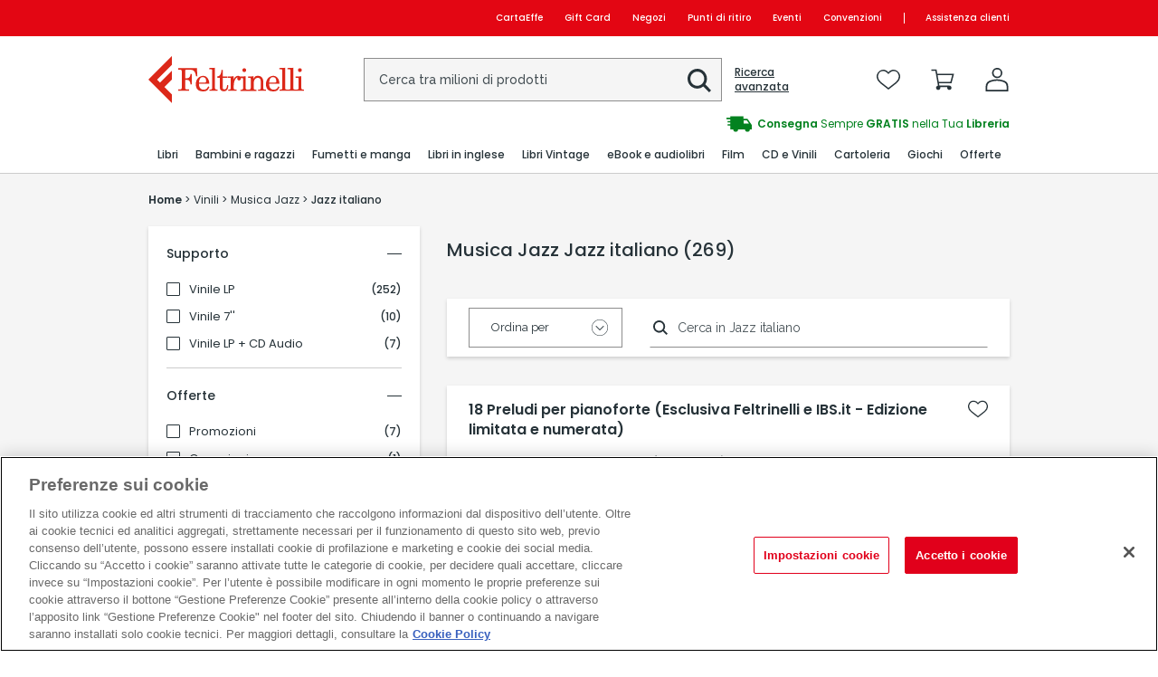

--- FILE ---
content_type: text/html; charset=utf-8
request_url: https://www.lafeltrinelli.it/get-rich-relevance-car?e=1762416949372
body_size: 3901
content:





<section class="cc-related">
    <h2 class="cc-related-title">I pi&#249; venduti in Jazz italiano </h2>

    <div class="cc-content-items">
        <div class="cc-slider" data-slick='{&quot;slidesToShow&quot;: 4, &quot;slidesToScroll&quot;: 4, &quot;infinite&quot;: false, &quot;arrows&quot;: true, &quot;dots&quot;: false, &quot;responsive&quot;: [{&quot;breakpoint&quot;: 1025, &quot;settings&quot;: {&quot;arrows&quot;: false, &quot;dots&quot;: true, &quot;slidesToShow&quot;: 4, &quot;slidesToScroll&quot;: 4}},{&quot;breakpoint&quot;: 767, &quot;settings&quot;: {&quot;arrows&quot;: false, &quot;dots&quot;: true, &quot;slidesToShow&quot;: 3, &quot;slidesToScroll&quot;: 3}},{&quot;breakpoint&quot;: 500, &quot;settings&quot;: {&quot;arrows&quot;: false, &quot;dots&quot;: true, &quot;slidesToShow&quot;: 2, &quot;slidesToScroll&quot;: 2}}]}'>
                <div class="cc-slide">
                    <div class="cc-item">
                        <div class="cc-content-img">
                            <a href="https://recs.algorecs.com/rrserver/click?a=8ae82092-6fe2-11e0-9cab-12313b0349b4&amp;vg=961e715c-6901-4fc5-561a-8666960ef9fd&amp;pti=4&amp;pa=sub_category_top&amp;hpi=15147&amp;stn=CategoryTopProducts&amp;stid=125&amp;rti=2&amp;sgs=&amp;qsgs=41745%7C41736&amp;mvtId=-1&amp;mvtTs=1762416948822&amp;uguid=961d715c-6901-4fc5-561a-8666960ef9fd&amp;channelId=WEB&amp;s=u1a5q0mmxs2ais1suxj5kjfo&amp;pg=1917&amp;p=0196588084010&amp;ind=0&amp;ct=https%3A%2F%2Fwww.lafeltrinelli.it%2Fblooming-copia-autografata-vinile-stefano-bollani%2Fe%2F0196588084010" class="cc-img-link" onclick="window.GoogleTagManagerLogic.selectItemEvent({ ean: '0196588084010', inventoryId: 22852645, list: 'slider - I pi&#249; venduti in Jazz italiano', index: 0  })" tabindex="-1" aria-hidden="true" data-keep-tabindex="-1">
                                <img class="cc-img" src="https://www.lafeltrinelli.it/images/0196588084010_0_0_0_200_50.jpg" alt="" />
                            </a>
                        </div>
                        <!-- Add class cc-content-action-buttons--waiting when wishlist is loading -->
                        <div class="cc-content-action-buttons">
                            <div class="cc-buttons">
                                    <button class="cc-action-button" onclick="window.carouselRichRelevance().addToWishList('0196588084010', 22852645, true, this)">
                                        <img class="cc-icon" src="/Content/images/feltrinelli/icons/wishlist-outline-nero.svg" alt="Aggiungi alla lista dei desideri Blooming (Copia autografata)" />
                                    </button>
                                                                        <button type="button" class="cc-action-button " aria-controls="addToCartModal" aria-haspopup="dialog" onclick="window.carouselRichRelevance().addToCart('0196588084010', 22852645, true, this, 'slider', 'I più venduti in Jazz italiano')">
                                            <img class="cc-icon" src="/Content/images/feltrinelli/icons/carrello-outline-nero.svg" alt="Aggiungi al carrello Blooming (Copia autografata)" />
                                        </button>
                            </div>
                        </div>
                        <!-- add class cc-open to show -->
                        <div class="cc-content-wishlist-feedback" aria-live="assertive" aria-atomic="true" data-link-wishlist="/area-personale/lista-desideri" data-link-cart="/carrello">
                        </div>
                        <div class="cc-content-text">
                            <div class="cc-content-title">
                                <a rel="nofollow" class="cc-title" href="https://recs.algorecs.com/rrserver/click?a=8ae82092-6fe2-11e0-9cab-12313b0349b4&amp;vg=961e715c-6901-4fc5-561a-8666960ef9fd&amp;pti=4&amp;pa=sub_category_top&amp;hpi=15147&amp;stn=CategoryTopProducts&amp;stid=125&amp;rti=2&amp;sgs=&amp;qsgs=41745%7C41736&amp;mvtId=-1&amp;mvtTs=1762416948822&amp;uguid=961d715c-6901-4fc5-561a-8666960ef9fd&amp;channelId=WEB&amp;s=u1a5q0mmxs2ais1suxj5kjfo&amp;pg=1917&amp;p=0196588084010&amp;ind=0&amp;ct=https%3A%2F%2Fwww.lafeltrinelli.it%2Fblooming-copia-autografata-vinile-stefano-bollani%2Fe%2F0196588084010" onclick="window.GoogleTagManagerLogic.selectItemEvent({ ean: '0196588084010', inventoryId: 22852645, list: 'slider - I pi&#249; venduti in Jazz italiano', index: 0 })" tabindex="-1" aria-hidden="true" data-keep-tabindex="-1" alt="Blooming (Copia autografata)">
 Blooming (Copia autografata)
                                    </a>
                                    <span class="cc-author">
                                        <span class="cc-author-name">
                                             Stefano Bollani                                                                                                                                 </span>
                                    </span>
                                            <span class="cc-category"> VINILE</span>
                                </div>
                                <div class="cc-content-rating">
                                    <div class="cc-rating-icons">
                                        <div class="cc-rating cc-rating--0"><span>Recensioni: 4/5</span></div>
                                    </div>
                                </div>
                                <div class="cc-content-price">
                                            <span class="cc-price">40,50 €</span>

                                </div>
                            </div>
                        </div>
                    </div>
                <div class="cc-slide">
                    <div class="cc-item">
                        <div class="cc-content-img">
                            <a href="https://recs.algorecs.com/rrserver/click?a=8ae82092-6fe2-11e0-9cab-12313b0349b4&amp;vg=961e715c-6901-4fc5-561a-8666960ef9fd&amp;pti=4&amp;pa=sub_category_top&amp;hpi=15147&amp;stn=CategoryTopProducts&amp;stid=125&amp;rti=2&amp;sgs=&amp;qsgs=41745%7C41736&amp;mvtId=-1&amp;mvtTs=1762416948822&amp;uguid=961d715c-6901-4fc5-561a-8666960ef9fd&amp;channelId=WEB&amp;s=u1a5q0mmxs2ais1suxj5kjfo&amp;pg=1917&amp;p=8056364975043&amp;ind=1&amp;ct=https%3A%2F%2Fwww.lafeltrinelli.it%2Ftempo-di-chet-vinile-paolo-fresu%2Fe%2F8056364975043" class="cc-img-link" onclick="window.GoogleTagManagerLogic.selectItemEvent({ ean: '8056364975043', inventoryId: 21283099, list: 'slider - I pi&#249; venduti in Jazz italiano', index: 1  })" tabindex="-1" aria-hidden="true" data-keep-tabindex="-1">
                                <img class="cc-img" src="https://www.lafeltrinelli.it/images/8056364975043_0_0_0_200_50.jpg" alt="" />
                            </a>
                        </div>
                        <!-- Add class cc-content-action-buttons--waiting when wishlist is loading -->
                        <div class="cc-content-action-buttons">
                            <div class="cc-buttons">
                                    <button class="cc-action-button" onclick="window.carouselRichRelevance().addToWishList('8056364975043', 21283099, true, this)">
                                        <img class="cc-icon" src="/Content/images/feltrinelli/icons/wishlist-outline-nero.svg" alt="Aggiungi alla lista dei desideri Tempo di Chet" />
                                    </button>
                                                                        <button type="button" class="cc-action-button " aria-controls="addToCartModal" aria-haspopup="dialog" onclick="window.carouselRichRelevance().addToCart('8056364975043', 21283099, true, this, 'slider', 'I più venduti in Jazz italiano')">
                                            <img class="cc-icon" src="/Content/images/feltrinelli/icons/carrello-outline-nero.svg" alt="Aggiungi al carrello Tempo di Chet" />
                                        </button>
                            </div>
                        </div>
                        <!-- add class cc-open to show -->
                        <div class="cc-content-wishlist-feedback" aria-live="assertive" aria-atomic="true" data-link-wishlist="/area-personale/lista-desideri" data-link-cart="/carrello">
                        </div>
                        <div class="cc-content-text">
                            <div class="cc-content-title">
                                <a rel="nofollow" class="cc-title" href="https://recs.algorecs.com/rrserver/click?a=8ae82092-6fe2-11e0-9cab-12313b0349b4&amp;vg=961e715c-6901-4fc5-561a-8666960ef9fd&amp;pti=4&amp;pa=sub_category_top&amp;hpi=15147&amp;stn=CategoryTopProducts&amp;stid=125&amp;rti=2&amp;sgs=&amp;qsgs=41745%7C41736&amp;mvtId=-1&amp;mvtTs=1762416948822&amp;uguid=961d715c-6901-4fc5-561a-8666960ef9fd&amp;channelId=WEB&amp;s=u1a5q0mmxs2ais1suxj5kjfo&amp;pg=1917&amp;p=8056364975043&amp;ind=1&amp;ct=https%3A%2F%2Fwww.lafeltrinelli.it%2Ftempo-di-chet-vinile-paolo-fresu%2Fe%2F8056364975043" onclick="window.GoogleTagManagerLogic.selectItemEvent({ ean: '8056364975043', inventoryId: 21283099, list: 'slider - I pi&#249; venduti in Jazz italiano', index: 1 })" tabindex="-1" aria-hidden="true" data-keep-tabindex="-1" alt="Tempo di Chet">
 Tempo di Chet
                                    </a>
                                    <span class="cc-author">
                                        <span class="cc-author-name">
                                             Paolo Fresu                                                                                                                                 </span>
                                    </span>
                                            <span class="cc-category"> VINILE</span>
                                </div>
                                <div class="cc-content-rating">
                                    <div class="cc-rating-icons">
                                        <div class="cc-rating cc-rating--0"><span>Recensioni: 4/5</span></div>
                                    </div>
                                </div>
                                <div class="cc-content-price">
                                            <span class="cc-price">40,60 €</span>

                                </div>
                            </div>
                        </div>
                    </div>
                <div class="cc-slide">
                    <div class="cc-item">
                        <div class="cc-content-img">
                            <a href="https://recs.algorecs.com/rrserver/click?a=8ae82092-6fe2-11e0-9cab-12313b0349b4&amp;vg=961e715c-6901-4fc5-561a-8666960ef9fd&amp;pti=4&amp;pa=sub_category_top&amp;hpi=15147&amp;stn=CategoryTopProducts&amp;stid=125&amp;rti=2&amp;sgs=&amp;qsgs=41745%7C41736&amp;mvtId=-1&amp;mvtTs=1762416948822&amp;uguid=961d715c-6901-4fc5-561a-8666960ef9fd&amp;channelId=WEB&amp;s=u1a5q0mmxs2ais1suxj5kjfo&amp;pg=1917&amp;p=8018344115221&amp;ind=2&amp;ct=https%3A%2F%2Fwww.lafeltrinelli.it%2Fcosmis-renaissance-vinile-gianluca-petrella%2Fe%2F8018344115221" class="cc-img-link" onclick="window.GoogleTagManagerLogic.selectItemEvent({ ean: '8018344115221', inventoryId: 38765354, list: 'slider - I pi&#249; venduti in Jazz italiano', index: 2  })" tabindex="-1" aria-hidden="true" data-keep-tabindex="-1">
                                <img class="cc-img" src="https://www.lafeltrinelli.it/images/8018344115221_0_0_0_200_50.jpg" alt="" />
                            </a>
                        </div>
                        <!-- Add class cc-content-action-buttons--waiting when wishlist is loading -->
                        <div class="cc-content-action-buttons">
                            <div class="cc-buttons">
                                    <button class="cc-action-button" onclick="window.carouselRichRelevance().addToWishList('8018344115221', 38765354, true, this)">
                                        <img class="cc-icon" src="/Content/images/feltrinelli/icons/wishlist-outline-nero.svg" alt="Aggiungi alla lista dei desideri Cosmis Renaissance" />
                                    </button>
                                                                        <button type="button" class="cc-action-button " aria-controls="addToCartModal" aria-haspopup="dialog" onclick="window.carouselRichRelevance().addToCart('8018344115221', 38765354, true, this, 'slider', 'I più venduti in Jazz italiano')">
                                            <img class="cc-icon" src="/Content/images/feltrinelli/icons/carrello-outline-nero.svg" alt="Aggiungi al carrello Cosmis Renaissance" />
                                        </button>
                            </div>
                        </div>
                        <!-- add class cc-open to show -->
                        <div class="cc-content-wishlist-feedback" aria-live="assertive" aria-atomic="true" data-link-wishlist="/area-personale/lista-desideri" data-link-cart="/carrello">
                        </div>
                        <div class="cc-content-text">
                            <div class="cc-content-title">
                                <a rel="nofollow" class="cc-title" href="https://recs.algorecs.com/rrserver/click?a=8ae82092-6fe2-11e0-9cab-12313b0349b4&amp;vg=961e715c-6901-4fc5-561a-8666960ef9fd&amp;pti=4&amp;pa=sub_category_top&amp;hpi=15147&amp;stn=CategoryTopProducts&amp;stid=125&amp;rti=2&amp;sgs=&amp;qsgs=41745%7C41736&amp;mvtId=-1&amp;mvtTs=1762416948822&amp;uguid=961d715c-6901-4fc5-561a-8666960ef9fd&amp;channelId=WEB&amp;s=u1a5q0mmxs2ais1suxj5kjfo&amp;pg=1917&amp;p=8018344115221&amp;ind=2&amp;ct=https%3A%2F%2Fwww.lafeltrinelli.it%2Fcosmis-renaissance-vinile-gianluca-petrella%2Fe%2F8018344115221" onclick="window.GoogleTagManagerLogic.selectItemEvent({ ean: '8018344115221', inventoryId: 38765354, list: 'slider - I pi&#249; venduti in Jazz italiano', index: 2 })" tabindex="-1" aria-hidden="true" data-keep-tabindex="-1" alt="Cosmis Renaissance">
 Cosmis Renaissance
                                    </a>
                                    <span class="cc-author">
                                        <span class="cc-author-name">
                                             Gianluca Petrella                                                                                                                                 </span>
                                    </span>
                                            <span class="cc-category"> VINILE</span>
                                </div>
                                <div class="cc-content-rating">
                                    <div class="cc-rating-icons">
                                        <div class="cc-rating cc-rating--0"><span>Recensioni: 4/5</span></div>
                                    </div>
                                </div>
                                <div class="cc-content-price">
                                            <span class="cc-price">27,90 €</span>

                                </div>
                            </div>
                        </div>
                    </div>
                <div class="cc-slide">
                    <div class="cc-item">
                        <div class="cc-content-img">
                            <a href="https://recs.algorecs.com/rrserver/click?a=8ae82092-6fe2-11e0-9cab-12313b0349b4&amp;vg=961e715c-6901-4fc5-561a-8666960ef9fd&amp;pti=4&amp;pa=sub_category_top&amp;hpi=15147&amp;stn=CategoryTopProducts&amp;stid=125&amp;rti=2&amp;sgs=&amp;qsgs=41745%7C41736&amp;mvtId=-1&amp;mvtTs=1762416948822&amp;uguid=961d715c-6901-4fc5-561a-8666960ef9fd&amp;channelId=WEB&amp;s=u1a5q0mmxs2ais1suxj5kjfo&amp;pg=1917&amp;p=8058333579313&amp;ind=3&amp;ct=https%3A%2F%2Fwww.lafeltrinelli.it%2Fbossa-nova-limited-numbered-edition-vinile-gianni-basso-oscar-valdambrini%2Fe%2F8058333579313" class="cc-img-link" onclick="window.GoogleTagManagerLogic.selectItemEvent({ ean: '8058333579313', inventoryId: 11449844, list: 'slider - I pi&#249; venduti in Jazz italiano', index: 3  })" tabindex="-1" aria-hidden="true" data-keep-tabindex="-1">
                                <img class="cc-img" src="https://www.lafeltrinelli.it/images/8058333579313_0_0_0_200_50.jpg" alt="" />
                            </a>
                        </div>
                        <!-- Add class cc-content-action-buttons--waiting when wishlist is loading -->
                        <div class="cc-content-action-buttons">
                            <div class="cc-buttons">
                                    <button class="cc-action-button" onclick="window.carouselRichRelevance().addToWishList('8058333579313', 11449844, true, this)">
                                        <img class="cc-icon" src="/Content/images/feltrinelli/icons/wishlist-outline-nero.svg" alt="Aggiungi alla lista dei desideri Bossa Nova! (Limited Numbered Edition)" />
                                    </button>
                                                                        <button type="button" class="cc-action-button " aria-controls="addToCartModal" aria-haspopup="dialog" onclick="window.carouselRichRelevance().addToCart('8058333579313', 11449844, true, this, 'slider', 'I più venduti in Jazz italiano')">
                                            <img class="cc-icon" src="/Content/images/feltrinelli/icons/carrello-outline-nero.svg" alt="Aggiungi al carrello Bossa Nova! (Limited Numbered Edition)" />
                                        </button>
                            </div>
                        </div>
                        <!-- add class cc-open to show -->
                        <div class="cc-content-wishlist-feedback" aria-live="assertive" aria-atomic="true" data-link-wishlist="/area-personale/lista-desideri" data-link-cart="/carrello">
                        </div>
                        <div class="cc-content-text">
                            <div class="cc-content-title">
                                <a rel="nofollow" class="cc-title" href="https://recs.algorecs.com/rrserver/click?a=8ae82092-6fe2-11e0-9cab-12313b0349b4&amp;vg=961e715c-6901-4fc5-561a-8666960ef9fd&amp;pti=4&amp;pa=sub_category_top&amp;hpi=15147&amp;stn=CategoryTopProducts&amp;stid=125&amp;rti=2&amp;sgs=&amp;qsgs=41745%7C41736&amp;mvtId=-1&amp;mvtTs=1762416948822&amp;uguid=961d715c-6901-4fc5-561a-8666960ef9fd&amp;channelId=WEB&amp;s=u1a5q0mmxs2ais1suxj5kjfo&amp;pg=1917&amp;p=8058333579313&amp;ind=3&amp;ct=https%3A%2F%2Fwww.lafeltrinelli.it%2Fbossa-nova-limited-numbered-edition-vinile-gianni-basso-oscar-valdambrini%2Fe%2F8058333579313" onclick="window.GoogleTagManagerLogic.selectItemEvent({ ean: '8058333579313', inventoryId: 11449844, list: 'slider - I pi&#249; venduti in Jazz italiano', index: 3 })" tabindex="-1" aria-hidden="true" data-keep-tabindex="-1" alt="Bossa Nova! (Limited Numbered Edition)">
 Bossa Nova! (Limited Numbered Edition)
                                    </a>
                                    <span class="cc-author">
                                        <span class="cc-author-name">
                                             Gianni Basso Oscar Valdambrini                                                                                                                                </span>
                                    </span>
                                            <span class="cc-category"> VINILE</span>
                                </div>
                                <div class="cc-content-rating">
                                    <div class="cc-rating-icons">
                                        <div class="cc-rating cc-rating--0"><span>Recensioni: 4/5</span></div>
                                    </div>
                                </div>
                                <div class="cc-content-price">
                                            <span class="cc-price">23,90 €</span>

                                </div>
                            </div>
                        </div>
                    </div>
                <div class="cc-slide">
                    <div class="cc-item">
                        <div class="cc-content-img">
                            <a href="https://recs.algorecs.com/rrserver/click?a=8ae82092-6fe2-11e0-9cab-12313b0349b4&amp;vg=961e715c-6901-4fc5-561a-8666960ef9fd&amp;pti=4&amp;pa=sub_category_top&amp;hpi=15147&amp;stn=CategoryTopProducts&amp;stid=125&amp;rti=2&amp;sgs=&amp;qsgs=41745%7C41736&amp;mvtId=-1&amp;mvtTs=1762416948822&amp;uguid=961d715c-6901-4fc5-561a-8666960ef9fd&amp;channelId=WEB&amp;s=u1a5q0mmxs2ais1suxj5kjfo&amp;pg=1917&amp;p=8056099003738&amp;ind=4&amp;ct=https%3A%2F%2Fwww.lafeltrinelli.it%2Fbest-modern-jazz-in-italy-vinile-gianni-basso-oscar-valdambrini%2Fe%2F8056099003738" class="cc-img-link" onclick="window.GoogleTagManagerLogic.selectItemEvent({ ean: '8056099003738', inventoryId: 148285563, list: 'slider - I pi&#249; venduti in Jazz italiano', index: 4  })" tabindex="-1" aria-hidden="true" data-keep-tabindex="-1">
                                <img class="cc-img" src="https://www.lafeltrinelli.it/images/8056099003738_0_0_0_200_50.jpg" alt="" />
                            </a>
                        </div>
                        <!-- Add class cc-content-action-buttons--waiting when wishlist is loading -->
                        <div class="cc-content-action-buttons">
                            <div class="cc-buttons">
                                    <button class="cc-action-button" onclick="window.carouselRichRelevance().addToWishList('8056099003738', 148285563, true, this)">
                                        <img class="cc-icon" src="/Content/images/feltrinelli/icons/wishlist-outline-nero.svg" alt="Aggiungi alla lista dei desideri Best Modern Jazz in Italy 1962" />
                                    </button>
                                                                        <button type="button" class="cc-action-button " aria-controls="addToCartModal" aria-haspopup="dialog" onclick="window.carouselRichRelevance().addToCart('8056099003738', 148285563, true, this, 'slider', 'I più venduti in Jazz italiano')">
                                            <img class="cc-icon" src="/Content/images/feltrinelli/icons/carrello-outline-nero.svg" alt="Aggiungi al carrello Best Modern Jazz in Italy 1962" />
                                        </button>
                            </div>
                        </div>
                        <!-- add class cc-open to show -->
                        <div class="cc-content-wishlist-feedback" aria-live="assertive" aria-atomic="true" data-link-wishlist="/area-personale/lista-desideri" data-link-cart="/carrello">
                        </div>
                        <div class="cc-content-text">
                            <div class="cc-content-title">
                                <a rel="nofollow" class="cc-title" href="https://recs.algorecs.com/rrserver/click?a=8ae82092-6fe2-11e0-9cab-12313b0349b4&amp;vg=961e715c-6901-4fc5-561a-8666960ef9fd&amp;pti=4&amp;pa=sub_category_top&amp;hpi=15147&amp;stn=CategoryTopProducts&amp;stid=125&amp;rti=2&amp;sgs=&amp;qsgs=41745%7C41736&amp;mvtId=-1&amp;mvtTs=1762416948822&amp;uguid=961d715c-6901-4fc5-561a-8666960ef9fd&amp;channelId=WEB&amp;s=u1a5q0mmxs2ais1suxj5kjfo&amp;pg=1917&amp;p=8056099003738&amp;ind=4&amp;ct=https%3A%2F%2Fwww.lafeltrinelli.it%2Fbest-modern-jazz-in-italy-vinile-gianni-basso-oscar-valdambrini%2Fe%2F8056099003738" onclick="window.GoogleTagManagerLogic.selectItemEvent({ ean: '8056099003738', inventoryId: 148285563, list: 'slider - I pi&#249; venduti in Jazz italiano', index: 4 })" tabindex="-1" aria-hidden="true" data-keep-tabindex="-1" alt="Best Modern Jazz in Italy 1962">
 Best Modern Jazz in Italy 1962
                                    </a>
                                    <span class="cc-author">
                                        <span class="cc-author-name">
                                             Gianni Basso Oscar Valdambrini                                                                                                                                </span>
                                    </span>
                                            <span class="cc-category"> VINILE</span>
                                </div>
                                <div class="cc-content-rating">
                                    <div class="cc-rating-icons">
                                        <div class="cc-rating cc-rating--0"><span>Recensioni: 4/5</span></div>
                                    </div>
                                </div>
                                <div class="cc-content-price">
                                            <span class="cc-price">12,81 €</span>

                                </div>
                            </div>
                        </div>
                    </div>
                <div class="cc-slide">
                    <div class="cc-item">
                        <div class="cc-content-img">
                            <a href="https://recs.algorecs.com/rrserver/click?a=8ae82092-6fe2-11e0-9cab-12313b0349b4&amp;vg=961e715c-6901-4fc5-561a-8666960ef9fd&amp;pti=4&amp;pa=sub_category_top&amp;hpi=15147&amp;stn=CategoryTopProducts&amp;stid=125&amp;rti=2&amp;sgs=&amp;qsgs=41745%7C41736&amp;mvtId=-1&amp;mvtTs=1762416948822&amp;uguid=961d715c-6901-4fc5-561a-8666960ef9fd&amp;channelId=WEB&amp;s=u1a5q0mmxs2ais1suxj5kjfo&amp;pg=1917&amp;p=5054197946967&amp;ind=5&amp;ct=https%3A%2F%2Fwww.lafeltrinelli.it%2Fdolce-vita-vinile-stefano-di-battista%2Fe%2F5054197946967" class="cc-img-link" onclick="window.GoogleTagManagerLogic.selectItemEvent({ ean: '5054197946967', inventoryId: 76948266, list: 'slider - I pi&#249; venduti in Jazz italiano', index: 5  })" tabindex="-1" aria-hidden="true" data-keep-tabindex="-1">
                                <img class="cc-img" src="https://www.lafeltrinelli.it/images/5054197946967_0_0_0_200_50.jpg" alt="" />
                            </a>
                        </div>
                        <!-- Add class cc-content-action-buttons--waiting when wishlist is loading -->
                        <div class="cc-content-action-buttons">
                            <div class="cc-buttons">
                                    <button class="cc-action-button" onclick="window.carouselRichRelevance().addToWishList('5054197946967', 76948266, true, this)">
                                        <img class="cc-icon" src="/Content/images/feltrinelli/icons/wishlist-outline-nero.svg" alt="Aggiungi alla lista dei desideri La dolce vita" />
                                    </button>
                                                                        <button type="button" class="cc-action-button " aria-controls="addToCartModal" aria-haspopup="dialog" onclick="window.carouselRichRelevance().addToCart('5054197946967', 76948266, true, this, 'slider', 'I più venduti in Jazz italiano')">
                                            <img class="cc-icon" src="/Content/images/feltrinelli/icons/carrello-outline-nero.svg" alt="Aggiungi al carrello La dolce vita" />
                                        </button>
                            </div>
                        </div>
                        <!-- add class cc-open to show -->
                        <div class="cc-content-wishlist-feedback" aria-live="assertive" aria-atomic="true" data-link-wishlist="/area-personale/lista-desideri" data-link-cart="/carrello">
                        </div>
                        <div class="cc-content-text">
                            <div class="cc-content-title">
                                <a rel="nofollow" class="cc-title" href="https://recs.algorecs.com/rrserver/click?a=8ae82092-6fe2-11e0-9cab-12313b0349b4&amp;vg=961e715c-6901-4fc5-561a-8666960ef9fd&amp;pti=4&amp;pa=sub_category_top&amp;hpi=15147&amp;stn=CategoryTopProducts&amp;stid=125&amp;rti=2&amp;sgs=&amp;qsgs=41745%7C41736&amp;mvtId=-1&amp;mvtTs=1762416948822&amp;uguid=961d715c-6901-4fc5-561a-8666960ef9fd&amp;channelId=WEB&amp;s=u1a5q0mmxs2ais1suxj5kjfo&amp;pg=1917&amp;p=5054197946967&amp;ind=5&amp;ct=https%3A%2F%2Fwww.lafeltrinelli.it%2Fdolce-vita-vinile-stefano-di-battista%2Fe%2F5054197946967" onclick="window.GoogleTagManagerLogic.selectItemEvent({ ean: '5054197946967', inventoryId: 76948266, list: 'slider - I pi&#249; venduti in Jazz italiano', index: 5 })" tabindex="-1" aria-hidden="true" data-keep-tabindex="-1" alt="La dolce vita">
 La dolce vita
                                    </a>
                                    <span class="cc-author">
                                        <span class="cc-author-name">
                                             Stefano Di Battista                                                                                                                                </span>
                                    </span>
                                            <span class="cc-category"> VINILE</span>
                                </div>
                                <div class="cc-content-rating">
                                    <div class="cc-rating-icons">
                                        <div class="cc-rating cc-rating--0"><span>Recensioni: 4/5</span></div>
                                    </div>
                                </div>
                                <div class="cc-content-price">
                                            <span class="cc-price">42,90 €</span>

                                </div>
                            </div>
                        </div>
                    </div>
                <div class="cc-slide">
                    <div class="cc-item">
                        <div class="cc-content-img">
                            <a href="https://recs.algorecs.com/rrserver/click?a=8ae82092-6fe2-11e0-9cab-12313b0349b4&amp;vg=961e715c-6901-4fc5-561a-8666960ef9fd&amp;pti=4&amp;pa=sub_category_top&amp;hpi=15147&amp;stn=CategoryTopProducts&amp;stid=125&amp;rti=2&amp;sgs=&amp;qsgs=41745%7C41736&amp;mvtId=-1&amp;mvtTs=1762416948822&amp;uguid=961d715c-6901-4fc5-561a-8666960ef9fd&amp;channelId=WEB&amp;s=u1a5q0mmxs2ais1suxj5kjfo&amp;pg=1917&amp;p=8056746987701&amp;ind=6&amp;ct=https%3A%2F%2Fwww.lafeltrinelli.it%2Freality-fantasy-10th-anniversary-numbered-vinile-raphael-gualazzi%2Fe%2F8056746987701" class="cc-img-link" onclick="window.GoogleTagManagerLogic.selectItemEvent({ ean: '8056746987701', inventoryId: 9881460, list: 'slider - I pi&#249; venduti in Jazz italiano', index: 6  })" tabindex="-1" aria-hidden="true" data-keep-tabindex="-1">
                                <img class="cc-img" src="https://www.lafeltrinelli.it/images/8056746987701_0_0_0_200_50.jpg" alt="" />
                            </a>
                        </div>
                        <!-- Add class cc-content-action-buttons--waiting when wishlist is loading -->
                        <div class="cc-content-action-buttons">
                            <div class="cc-buttons">
                                    <button class="cc-action-button" onclick="window.carouselRichRelevance().addToWishList('8056746987701', 9881460, true, this)">
                                        <img class="cc-icon" src="/Content/images/feltrinelli/icons/wishlist-outline-nero.svg" alt="Aggiungi alla lista dei desideri Reality and Fantasy (10th Anniversary Numbered Edition) (Red&amp;White Coloured Vinyl)" />
                                    </button>
                                                                        <button type="button" class="cc-action-button " aria-controls="addToCartModal" aria-haspopup="dialog" onclick="window.carouselRichRelevance().addToCart('8056746987701', 9881460, true, this, 'slider', 'I più venduti in Jazz italiano')">
                                            <img class="cc-icon" src="/Content/images/feltrinelli/icons/carrello-outline-nero.svg" alt="Aggiungi al carrello Reality and Fantasy (10th Anniversary Numbered Edition) (Red&amp;White Coloured Vinyl)" />
                                        </button>
                            </div>
                        </div>
                        <!-- add class cc-open to show -->
                        <div class="cc-content-wishlist-feedback" aria-live="assertive" aria-atomic="true" data-link-wishlist="/area-personale/lista-desideri" data-link-cart="/carrello">
                        </div>
                        <div class="cc-content-text">
                            <div class="cc-content-title">
                                <a rel="nofollow" class="cc-title" href="https://recs.algorecs.com/rrserver/click?a=8ae82092-6fe2-11e0-9cab-12313b0349b4&amp;vg=961e715c-6901-4fc5-561a-8666960ef9fd&amp;pti=4&amp;pa=sub_category_top&amp;hpi=15147&amp;stn=CategoryTopProducts&amp;stid=125&amp;rti=2&amp;sgs=&amp;qsgs=41745%7C41736&amp;mvtId=-1&amp;mvtTs=1762416948822&amp;uguid=961d715c-6901-4fc5-561a-8666960ef9fd&amp;channelId=WEB&amp;s=u1a5q0mmxs2ais1suxj5kjfo&amp;pg=1917&amp;p=8056746987701&amp;ind=6&amp;ct=https%3A%2F%2Fwww.lafeltrinelli.it%2Freality-fantasy-10th-anniversary-numbered-vinile-raphael-gualazzi%2Fe%2F8056746987701" onclick="window.GoogleTagManagerLogic.selectItemEvent({ ean: '8056746987701', inventoryId: 9881460, list: 'slider - I pi&#249; venduti in Jazz italiano', index: 6 })" tabindex="-1" aria-hidden="true" data-keep-tabindex="-1" alt="Reality and Fantasy (10th Anniversary Numbered Edition) (Red&amp;White Coloured Vinyl)">
 Reality and Fantasy (10th Anniversary Numbered Edition)...
                                    </a>
                                    <span class="cc-author">
                                        <span class="cc-author-name">
                                             Raphael Gualazzi                                                                                                                                 </span>
                                    </span>
                                            <span class="cc-category"> VINILE</span>
                                </div>
                                <div class="cc-content-rating">
                                    <div class="cc-rating-icons">
                                        <div class="cc-rating cc-rating--0"><span>Recensioni: 4/5</span></div>
                                    </div>
                                </div>
                                <div class="cc-content-price">
                                            <span class="cc-price">36,72 €</span>

                                </div>
                            </div>
                        </div>
                    </div>
                <div class="cc-slide">
                    <div class="cc-item">
                        <div class="cc-content-img">
                            <a href="https://recs.algorecs.com/rrserver/click?a=8ae82092-6fe2-11e0-9cab-12313b0349b4&amp;vg=961e715c-6901-4fc5-561a-8666960ef9fd&amp;pti=4&amp;pa=sub_category_top&amp;hpi=15147&amp;stn=CategoryTopProducts&amp;stid=125&amp;rti=2&amp;sgs=&amp;qsgs=41745%7C41736&amp;mvtId=-1&amp;mvtTs=1762416948822&amp;uguid=961d715c-6901-4fc5-561a-8666960ef9fd&amp;channelId=WEB&amp;s=u1a5q0mmxs2ais1suxj5kjfo&amp;pg=1917&amp;p=8031697501619&amp;ind=7&amp;ct=https%3A%2F%2Fwww.lafeltrinelli.it%2Fgraduation-vinile-il-sogno%2Fe%2F8031697501619" class="cc-img-link" onclick="window.GoogleTagManagerLogic.selectItemEvent({ ean: '8031697501619', inventoryId: 3461390, list: 'slider - I pi&#249; venduti in Jazz italiano', index: 7  })" tabindex="-1" aria-hidden="true" data-keep-tabindex="-1">
                                <img class="cc-img" src="https://www.lafeltrinelli.it/images/8031697501619_0_0_0_200_50.jpg" alt="" />
                            </a>
                        </div>
                        <!-- Add class cc-content-action-buttons--waiting when wishlist is loading -->
                        <div class="cc-content-action-buttons">
                            <div class="cc-buttons">
                                    <button class="cc-action-button" onclick="window.carouselRichRelevance().addToWishList('8031697501619', 3461390, true, this)">
                                        <img class="cc-icon" src="/Content/images/feltrinelli/icons/wishlist-outline-nero.svg" alt="Aggiungi alla lista dei desideri Graduation" />
                                    </button>
                                                                        <button type="button" class="cc-action-button " aria-controls="addToCartModal" aria-haspopup="dialog" onclick="window.carouselRichRelevance().addToCart('8031697501619', 3461390, true, this, 'slider', 'I più venduti in Jazz italiano')">
                                            <img class="cc-icon" src="/Content/images/feltrinelli/icons/carrello-outline-nero.svg" alt="Aggiungi al carrello Graduation" />
                                        </button>
                            </div>
                        </div>
                        <!-- add class cc-open to show -->
                        <div class="cc-content-wishlist-feedback" aria-live="assertive" aria-atomic="true" data-link-wishlist="/area-personale/lista-desideri" data-link-cart="/carrello">
                        </div>
                        <div class="cc-content-text">
                            <div class="cc-content-title">
                                <a rel="nofollow" class="cc-title" href="https://recs.algorecs.com/rrserver/click?a=8ae82092-6fe2-11e0-9cab-12313b0349b4&amp;vg=961e715c-6901-4fc5-561a-8666960ef9fd&amp;pti=4&amp;pa=sub_category_top&amp;hpi=15147&amp;stn=CategoryTopProducts&amp;stid=125&amp;rti=2&amp;sgs=&amp;qsgs=41745%7C41736&amp;mvtId=-1&amp;mvtTs=1762416948822&amp;uguid=961d715c-6901-4fc5-561a-8666960ef9fd&amp;channelId=WEB&amp;s=u1a5q0mmxs2ais1suxj5kjfo&amp;pg=1917&amp;p=8031697501619&amp;ind=7&amp;ct=https%3A%2F%2Fwww.lafeltrinelli.it%2Fgraduation-vinile-il-sogno%2Fe%2F8031697501619" onclick="window.GoogleTagManagerLogic.selectItemEvent({ ean: '8031697501619', inventoryId: 3461390, list: 'slider - I pi&#249; venduti in Jazz italiano', index: 7 })" tabindex="-1" aria-hidden="true" data-keep-tabindex="-1" alt="Graduation">
 Graduation
                                    </a>
                                    <span class="cc-author">
                                        <span class="cc-author-name">
                                             Il Sogno                                                                                                                                 </span>
                                    </span>
                                            <span class="cc-category"> VINILE</span>
                                </div>
                                <div class="cc-content-rating">
                                    <div class="cc-rating-icons">
                                        <div class="cc-rating cc-rating--0"><span>Recensioni: 4/5</span></div>
                                    </div>
                                </div>
                                <div class="cc-content-price">
                                            <span class="cc-price">38,43 €</span>

                                </div>
                            </div>
                        </div>
                    </div>
                <div class="cc-slide">
                    <div class="cc-item">
                        <div class="cc-content-img">
                            <a href="https://recs.algorecs.com/rrserver/click?a=8ae82092-6fe2-11e0-9cab-12313b0349b4&amp;vg=961e715c-6901-4fc5-561a-8666960ef9fd&amp;pti=4&amp;pa=sub_category_top&amp;hpi=15147&amp;stn=CategoryTopProducts&amp;stid=125&amp;rti=2&amp;sgs=&amp;qsgs=41745%7C41736&amp;mvtId=-1&amp;mvtTs=1762416948822&amp;uguid=961d715c-6901-4fc5-561a-8666960ef9fd&amp;channelId=WEB&amp;s=u1a5q0mmxs2ais1suxj5kjfo&amp;pg=1917&amp;p=0735720200095&amp;ind=8&amp;ct=https%3A%2F%2Fwww.lafeltrinelli.it%2Fdreams-vinile-manuel-magrini%2Fe%2F0735720200095" class="cc-img-link" onclick="window.GoogleTagManagerLogic.selectItemEvent({ ean: '0735720200095', inventoryId: 3489210, list: 'slider - I pi&#249; venduti in Jazz italiano', index: 8  })" tabindex="-1" aria-hidden="true" data-keep-tabindex="-1">
                                <img class="cc-img" src="https://www.lafeltrinelli.it/images/0735720200095_0_0_0_200_50.jpg" alt="" />
                            </a>
                        </div>
                        <!-- Add class cc-content-action-buttons--waiting when wishlist is loading -->
                        <div class="cc-content-action-buttons">
                            <div class="cc-buttons">
                                    <button class="cc-action-button" onclick="window.carouselRichRelevance().addToWishList('0735720200095', 3489210, true, this)">
                                        <img class="cc-icon" src="/Content/images/feltrinelli/icons/wishlist-outline-nero.svg" alt="Aggiungi alla lista dei desideri Dreams" />
                                    </button>
                                                                        <button type="button" class="cc-action-button " aria-controls="addToCartModal" aria-haspopup="dialog" onclick="window.carouselRichRelevance().addToCart('0735720200095', 3489210, true, this, 'slider', 'I più venduti in Jazz italiano')">
                                            <img class="cc-icon" src="/Content/images/feltrinelli/icons/carrello-outline-nero.svg" alt="Aggiungi al carrello Dreams" />
                                        </button>
                            </div>
                        </div>
                        <!-- add class cc-open to show -->
                        <div class="cc-content-wishlist-feedback" aria-live="assertive" aria-atomic="true" data-link-wishlist="/area-personale/lista-desideri" data-link-cart="/carrello">
                        </div>
                        <div class="cc-content-text">
                            <div class="cc-content-title">
                                <a rel="nofollow" class="cc-title" href="https://recs.algorecs.com/rrserver/click?a=8ae82092-6fe2-11e0-9cab-12313b0349b4&amp;vg=961e715c-6901-4fc5-561a-8666960ef9fd&amp;pti=4&amp;pa=sub_category_top&amp;hpi=15147&amp;stn=CategoryTopProducts&amp;stid=125&amp;rti=2&amp;sgs=&amp;qsgs=41745%7C41736&amp;mvtId=-1&amp;mvtTs=1762416948822&amp;uguid=961d715c-6901-4fc5-561a-8666960ef9fd&amp;channelId=WEB&amp;s=u1a5q0mmxs2ais1suxj5kjfo&amp;pg=1917&amp;p=0735720200095&amp;ind=8&amp;ct=https%3A%2F%2Fwww.lafeltrinelli.it%2Fdreams-vinile-manuel-magrini%2Fe%2F0735720200095" onclick="window.GoogleTagManagerLogic.selectItemEvent({ ean: '0735720200095', inventoryId: 3489210, list: 'slider - I pi&#249; venduti in Jazz italiano', index: 8 })" tabindex="-1" aria-hidden="true" data-keep-tabindex="-1" alt="Dreams">
 Dreams
                                    </a>
                                    <span class="cc-author">
                                        <span class="cc-author-name">
                                             Manuel Magrini                                                                                                                                 </span>
                                    </span>
                                            <span class="cc-category"> VINILE</span>
                                </div>
                                <div class="cc-content-rating">
                                    <div class="cc-rating-icons">
                                        <div class="cc-rating cc-rating--0"><span>Recensioni: 4/5</span></div>
                                    </div>
                                </div>
                                <div class="cc-content-price">
                                            <span class="cc-price">24,50 €</span>

                                </div>
                            </div>
                        </div>
                    </div>
                <div class="cc-slide">
                    <div class="cc-item">
                        <div class="cc-content-img">
                            <a href="https://recs.algorecs.com/rrserver/click?a=8ae82092-6fe2-11e0-9cab-12313b0349b4&amp;vg=961e715c-6901-4fc5-561a-8666960ef9fd&amp;pti=4&amp;pa=sub_category_top&amp;hpi=15147&amp;stn=CategoryTopProducts&amp;stid=125&amp;rti=2&amp;sgs=&amp;qsgs=41745%7C41736&amp;mvtId=-1&amp;mvtTs=1762416948822&amp;uguid=961d715c-6901-4fc5-561a-8666960ef9fd&amp;channelId=WEB&amp;s=u1a5q0mmxs2ais1suxj5kjfo&amp;pg=1917&amp;p=8014360060187&amp;ind=9&amp;ct=https%3A%2F%2Fwww.lafeltrinelli.it%2Fconfusional-quartet-green-coloured-vinyl-vinile-confusional-quartet%2Fe%2F8014360060187" class="cc-img-link" onclick="window.GoogleTagManagerLogic.selectItemEvent({ ean: '8014360060187', inventoryId: 3451363, list: 'slider - I pi&#249; venduti in Jazz italiano', index: 9  })" tabindex="-1" aria-hidden="true" data-keep-tabindex="-1">
                                <img class="cc-img" src="https://www.lafeltrinelli.it/images/8014360060187_0_0_0_200_50.jpg" alt="" />
                            </a>
                        </div>
                        <!-- Add class cc-content-action-buttons--waiting when wishlist is loading -->
                        <div class="cc-content-action-buttons">
                            <div class="cc-buttons">
                                    <button class="cc-action-button" onclick="window.carouselRichRelevance().addToWishList('8014360060187', 3451363, true, this)">
                                        <img class="cc-icon" src="/Content/images/feltrinelli/icons/wishlist-outline-nero.svg" alt="Aggiungi alla lista dei desideri Confusional Quartet (Green Coloured Vinyl)" />
                                    </button>
                                                                        <button type="button" class="cc-action-button " aria-controls="addToCartModal" aria-haspopup="dialog" onclick="window.carouselRichRelevance().addToCart('8014360060187', 3451363, true, this, 'slider', 'I più venduti in Jazz italiano')">
                                            <img class="cc-icon" src="/Content/images/feltrinelli/icons/carrello-outline-nero.svg" alt="Aggiungi al carrello Confusional Quartet (Green Coloured Vinyl)" />
                                        </button>
                            </div>
                        </div>
                        <!-- add class cc-open to show -->
                        <div class="cc-content-wishlist-feedback" aria-live="assertive" aria-atomic="true" data-link-wishlist="/area-personale/lista-desideri" data-link-cart="/carrello">
                        </div>
                        <div class="cc-content-text">
                            <div class="cc-content-title">
                                <a rel="nofollow" class="cc-title" href="https://recs.algorecs.com/rrserver/click?a=8ae82092-6fe2-11e0-9cab-12313b0349b4&amp;vg=961e715c-6901-4fc5-561a-8666960ef9fd&amp;pti=4&amp;pa=sub_category_top&amp;hpi=15147&amp;stn=CategoryTopProducts&amp;stid=125&amp;rti=2&amp;sgs=&amp;qsgs=41745%7C41736&amp;mvtId=-1&amp;mvtTs=1762416948822&amp;uguid=961d715c-6901-4fc5-561a-8666960ef9fd&amp;channelId=WEB&amp;s=u1a5q0mmxs2ais1suxj5kjfo&amp;pg=1917&amp;p=8014360060187&amp;ind=9&amp;ct=https%3A%2F%2Fwww.lafeltrinelli.it%2Fconfusional-quartet-green-coloured-vinyl-vinile-confusional-quartet%2Fe%2F8014360060187" onclick="window.GoogleTagManagerLogic.selectItemEvent({ ean: '8014360060187', inventoryId: 3451363, list: 'slider - I pi&#249; venduti in Jazz italiano', index: 9 })" tabindex="-1" aria-hidden="true" data-keep-tabindex="-1" alt="Confusional Quartet (Green Coloured Vinyl)">
 Confusional Quartet (Green Coloured Vinyl)
                                    </a>
                                    <span class="cc-author">
                                        <span class="cc-author-name">
                                             Confusional Quartet                                                                                                                                </span>
                                    </span>
                                            <span class="cc-category"> VINILE</span>
                                </div>
                                <div class="cc-content-rating">
                                    <div class="cc-rating-icons">
                                        <div class="cc-rating cc-rating--0"><span>Recensioni: 4/5</span></div>
                                    </div>
                                </div>
                                <div class="cc-content-price">
                                            <span class="cc-price">40,90 €</span>

                                </div>
                            </div>
                        </div>
                    </div>
                <div class="cc-slide">
                    <div class="cc-item">
                        <div class="cc-content-img">
                            <a href="https://recs.algorecs.com/rrserver/click?a=8ae82092-6fe2-11e0-9cab-12313b0349b4&amp;vg=961e715c-6901-4fc5-561a-8666960ef9fd&amp;pti=4&amp;pa=sub_category_top&amp;hpi=15147&amp;stn=CategoryTopProducts&amp;stid=125&amp;rti=2&amp;sgs=&amp;qsgs=41745%7C41736&amp;mvtId=-1&amp;mvtTs=1762416948822&amp;uguid=961d715c-6901-4fc5-561a-8666960ef9fd&amp;channelId=WEB&amp;s=u1a5q0mmxs2ais1suxj5kjfo&amp;pg=1917&amp;p=8058333579337&amp;ind=10&amp;ct=https%3A%2F%2Fwww.lafeltrinelli.it%2Fmomento-limited-numbered-edition-vinile-enrico-intra%2Fe%2F8058333579337" class="cc-img-link" onclick="window.GoogleTagManagerLogic.selectItemEvent({ ean: '8058333579337', inventoryId: 9642534, list: 'slider - I pi&#249; venduti in Jazz italiano', index: 10  })" tabindex="-1" aria-hidden="true" data-keep-tabindex="-1">
                                <img class="cc-img" src="https://www.lafeltrinelli.it/images/8058333579337_0_0_0_200_50.jpg" alt="" />
                            </a>
                        </div>
                        <!-- Add class cc-content-action-buttons--waiting when wishlist is loading -->
                        <div class="cc-content-action-buttons">
                            <div class="cc-buttons">
                                    <button class="cc-action-button" onclick="window.carouselRichRelevance().addToWishList('8058333579337', 9642534, true, this)">
                                        <img class="cc-icon" src="/Content/images/feltrinelli/icons/wishlist-outline-nero.svg" alt="Aggiungi alla lista dei desideri Momento (Limited &amp; Numbered Edition)" />
                                    </button>
                                                                        <button type="button" class="cc-action-button " aria-controls="addToCartModal" aria-haspopup="dialog" onclick="window.carouselRichRelevance().addToCart('8058333579337', 9642534, true, this, 'slider', 'I più venduti in Jazz italiano')">
                                            <img class="cc-icon" src="/Content/images/feltrinelli/icons/carrello-outline-nero.svg" alt="Aggiungi al carrello Momento (Limited &amp; Numbered Edition)" />
                                        </button>
                            </div>
                        </div>
                        <!-- add class cc-open to show -->
                        <div class="cc-content-wishlist-feedback" aria-live="assertive" aria-atomic="true" data-link-wishlist="/area-personale/lista-desideri" data-link-cart="/carrello">
                        </div>
                        <div class="cc-content-text">
                            <div class="cc-content-title">
                                <a rel="nofollow" class="cc-title" href="https://recs.algorecs.com/rrserver/click?a=8ae82092-6fe2-11e0-9cab-12313b0349b4&amp;vg=961e715c-6901-4fc5-561a-8666960ef9fd&amp;pti=4&amp;pa=sub_category_top&amp;hpi=15147&amp;stn=CategoryTopProducts&amp;stid=125&amp;rti=2&amp;sgs=&amp;qsgs=41745%7C41736&amp;mvtId=-1&amp;mvtTs=1762416948822&amp;uguid=961d715c-6901-4fc5-561a-8666960ef9fd&amp;channelId=WEB&amp;s=u1a5q0mmxs2ais1suxj5kjfo&amp;pg=1917&amp;p=8058333579337&amp;ind=10&amp;ct=https%3A%2F%2Fwww.lafeltrinelli.it%2Fmomento-limited-numbered-edition-vinile-enrico-intra%2Fe%2F8058333579337" onclick="window.GoogleTagManagerLogic.selectItemEvent({ ean: '8058333579337', inventoryId: 9642534, list: 'slider - I pi&#249; venduti in Jazz italiano', index: 10 })" tabindex="-1" aria-hidden="true" data-keep-tabindex="-1" alt="Momento (Limited &amp; Numbered Edition)">
 Momento (Limited &amp; Numbered Edition)
                                    </a>
                                    <span class="cc-author">
                                        <span class="cc-author-name">
                                             Enrico Intra                                                                                                                                 </span>
                                    </span>
                                            <span class="cc-category"> VINILE</span>
                                </div>
                                <div class="cc-content-rating">
                                    <div class="cc-rating-icons">
                                        <div class="cc-rating cc-rating--0"><span>Recensioni: 4/5</span></div>
                                    </div>
                                </div>
                                <div class="cc-content-price">
                                            <span class="cc-price">28,90 €</span>

                                </div>
                            </div>
                        </div>
                    </div>
                <div class="cc-slide">
                    <div class="cc-item">
                        <div class="cc-content-img">
                            <a href="https://recs.algorecs.com/rrserver/click?a=8ae82092-6fe2-11e0-9cab-12313b0349b4&amp;vg=961e715c-6901-4fc5-561a-8666960ef9fd&amp;pti=4&amp;pa=sub_category_top&amp;hpi=15147&amp;stn=CategoryTopProducts&amp;stid=125&amp;rti=2&amp;sgs=&amp;qsgs=41745%7C41736&amp;mvtId=-1&amp;mvtTs=1762416948822&amp;uguid=961d715c-6901-4fc5-561a-8666960ef9fd&amp;channelId=WEB&amp;s=u1a5q0mmxs2ais1suxj5kjfo&amp;pg=1917&amp;p=0697478711721&amp;ind=11&amp;ct=https%3A%2F%2Fwww.lafeltrinelli.it%2Fabstract-forms-vinile-sandro-brugnolini%2Fe%2F0697478711721" class="cc-img-link" onclick="window.GoogleTagManagerLogic.selectItemEvent({ ean: '0697478711721', inventoryId: 3555964, list: 'slider - I pi&#249; venduti in Jazz italiano', index: 11  })" tabindex="-1" aria-hidden="true" data-keep-tabindex="-1">
                                <img class="cc-img" src="https://www.lafeltrinelli.it/images/0697478711721_0_0_0_200_50.jpg" alt="" />
                            </a>
                        </div>
                        <!-- Add class cc-content-action-buttons--waiting when wishlist is loading -->
                        <div class="cc-content-action-buttons">
                            <div class="cc-buttons">
                                    <button class="cc-action-button" onclick="window.carouselRichRelevance().addToWishList('0697478711721', 3555964, true, this)">
                                        <img class="cc-icon" src="/Content/images/feltrinelli/icons/wishlist-outline-nero.svg" alt="Aggiungi alla lista dei desideri Abstract Forms" />
                                    </button>
                                                                        <button type="button" class="cc-action-button " aria-controls="addToCartModal" aria-haspopup="dialog" onclick="window.carouselRichRelevance().addToCart('0697478711721', 3555964, true, this, 'slider', 'I più venduti in Jazz italiano')">
                                            <img class="cc-icon" src="/Content/images/feltrinelli/icons/carrello-outline-nero.svg" alt="Aggiungi al carrello Abstract Forms" />
                                        </button>
                            </div>
                        </div>
                        <!-- add class cc-open to show -->
                        <div class="cc-content-wishlist-feedback" aria-live="assertive" aria-atomic="true" data-link-wishlist="/area-personale/lista-desideri" data-link-cart="/carrello">
                        </div>
                        <div class="cc-content-text">
                            <div class="cc-content-title">
                                <a rel="nofollow" class="cc-title" href="https://recs.algorecs.com/rrserver/click?a=8ae82092-6fe2-11e0-9cab-12313b0349b4&amp;vg=961e715c-6901-4fc5-561a-8666960ef9fd&amp;pti=4&amp;pa=sub_category_top&amp;hpi=15147&amp;stn=CategoryTopProducts&amp;stid=125&amp;rti=2&amp;sgs=&amp;qsgs=41745%7C41736&amp;mvtId=-1&amp;mvtTs=1762416948822&amp;uguid=961d715c-6901-4fc5-561a-8666960ef9fd&amp;channelId=WEB&amp;s=u1a5q0mmxs2ais1suxj5kjfo&amp;pg=1917&amp;p=0697478711721&amp;ind=11&amp;ct=https%3A%2F%2Fwww.lafeltrinelli.it%2Fabstract-forms-vinile-sandro-brugnolini%2Fe%2F0697478711721" onclick="window.GoogleTagManagerLogic.selectItemEvent({ ean: '0697478711721', inventoryId: 3555964, list: 'slider - I pi&#249; venduti in Jazz italiano', index: 11 })" tabindex="-1" aria-hidden="true" data-keep-tabindex="-1" alt="Abstract Forms">
 Abstract Forms
                                    </a>
                                    <span class="cc-author">
                                        <span class="cc-author-name">
                                             Sandro Brugnolini                                                                                                                                 </span>
                                    </span>
                                            <span class="cc-category"> VINILE</span>
                                </div>
                                <div class="cc-content-rating">
                                    <div class="cc-rating-icons">
                                        <div class="cc-rating cc-rating--0"><span>Recensioni: 4/5</span></div>
                                    </div>
                                </div>
                                <div class="cc-content-price">
                                            <span class="cc-price">29,80 €</span>

                                </div>
                            </div>
                        </div>
                    </div>
                <div class="cc-slide">
                    <div class="cc-item">
                        <div class="cc-content-img">
                            <a href="https://recs.algorecs.com/rrserver/click?a=8ae82092-6fe2-11e0-9cab-12313b0349b4&amp;vg=961e715c-6901-4fc5-561a-8666960ef9fd&amp;pti=4&amp;pa=sub_category_top&amp;hpi=15147&amp;stn=CategoryTopProducts&amp;stid=125&amp;rti=2&amp;sgs=&amp;qsgs=41745%7C41736&amp;mvtId=-1&amp;mvtTs=1762416948822&amp;uguid=961d715c-6901-4fc5-561a-8666960ef9fd&amp;channelId=WEB&amp;s=u1a5q0mmxs2ais1suxj5kjfo&amp;pg=1917&amp;p=8004883215690&amp;ind=12&amp;ct=https%3A%2F%2Fwww.lafeltrinelli.it%2Fcolonna-vinile-maurizio-colonna%2Fe%2F8004883215690" class="cc-img-link" onclick="window.GoogleTagManagerLogic.selectItemEvent({ ean: '8004883215690', inventoryId: 10012559, list: 'slider - I pi&#249; venduti in Jazz italiano', index: 12  })" tabindex="-1" aria-hidden="true" data-keep-tabindex="-1">
                                <img class="cc-img" src="https://www.lafeltrinelli.it/images/8004883215690_0_0_0_200_50.jpg" alt="" />
                            </a>
                        </div>
                        <!-- Add class cc-content-action-buttons--waiting when wishlist is loading -->
                        <div class="cc-content-action-buttons">
                            <div class="cc-buttons">
                                    <button class="cc-action-button" onclick="window.carouselRichRelevance().addToWishList('8004883215690', 10012559, true, this)">
                                        <img class="cc-icon" src="/Content/images/feltrinelli/icons/wishlist-outline-nero.svg" alt="Aggiungi alla lista dei desideri Colonna" />
                                    </button>
                                                                        <button type="button" class="cc-action-button " aria-controls="addToCartModal" aria-haspopup="dialog" onclick="window.carouselRichRelevance().addToCart('8004883215690', 10012559, true, this, 'slider', 'I più venduti in Jazz italiano')">
                                            <img class="cc-icon" src="/Content/images/feltrinelli/icons/carrello-outline-nero.svg" alt="Aggiungi al carrello Colonna" />
                                        </button>
                            </div>
                        </div>
                        <!-- add class cc-open to show -->
                        <div class="cc-content-wishlist-feedback" aria-live="assertive" aria-atomic="true" data-link-wishlist="/area-personale/lista-desideri" data-link-cart="/carrello">
                        </div>
                        <div class="cc-content-text">
                            <div class="cc-content-title">
                                <a rel="nofollow" class="cc-title" href="https://recs.algorecs.com/rrserver/click?a=8ae82092-6fe2-11e0-9cab-12313b0349b4&amp;vg=961e715c-6901-4fc5-561a-8666960ef9fd&amp;pti=4&amp;pa=sub_category_top&amp;hpi=15147&amp;stn=CategoryTopProducts&amp;stid=125&amp;rti=2&amp;sgs=&amp;qsgs=41745%7C41736&amp;mvtId=-1&amp;mvtTs=1762416948822&amp;uguid=961d715c-6901-4fc5-561a-8666960ef9fd&amp;channelId=WEB&amp;s=u1a5q0mmxs2ais1suxj5kjfo&amp;pg=1917&amp;p=8004883215690&amp;ind=12&amp;ct=https%3A%2F%2Fwww.lafeltrinelli.it%2Fcolonna-vinile-maurizio-colonna%2Fe%2F8004883215690" onclick="window.GoogleTagManagerLogic.selectItemEvent({ ean: '8004883215690', inventoryId: 10012559, list: 'slider - I pi&#249; venduti in Jazz italiano', index: 12 })" tabindex="-1" aria-hidden="true" data-keep-tabindex="-1" alt="Colonna">
 Colonna
                                    </a>
                                    <span class="cc-author">
                                        <span class="cc-author-name">
                                             Maurizio Colonna                                                                                                                                 </span>
                                    </span>
                                            <span class="cc-category"> VINILE</span>
                                </div>
                                <div class="cc-content-rating">
                                    <div class="cc-rating-icons">
                                        <div class="cc-rating cc-rating--0"><span>Recensioni: 4/5</span></div>
                                    </div>
                                </div>
                                <div class="cc-content-price">
                                            <span class="cc-price">12,78 €</span>

                                </div>
                            </div>
                        </div>
                    </div>
                <div class="cc-slide">
                    <div class="cc-item">
                        <div class="cc-content-img">
                            <a href="https://recs.algorecs.com/rrserver/click?a=8ae82092-6fe2-11e0-9cab-12313b0349b4&amp;vg=961e715c-6901-4fc5-561a-8666960ef9fd&amp;pti=4&amp;pa=sub_category_top&amp;hpi=15147&amp;stn=CategoryTopProducts&amp;stid=125&amp;rti=2&amp;sgs=&amp;qsgs=41745%7C41736&amp;mvtId=-1&amp;mvtTs=1762416948822&amp;uguid=961d715c-6901-4fc5-561a-8666960ef9fd&amp;channelId=WEB&amp;s=u1a5q0mmxs2ais1suxj5kjfo&amp;pg=1917&amp;p=8056364975081&amp;ind=13&amp;ct=https%3A%2F%2Fwww.lafeltrinelli.it%2Ftango-macondo-vinile-paolo-fresu%2Fe%2F8056364975081" class="cc-img-link" onclick="window.GoogleTagManagerLogic.selectItemEvent({ ean: '8056364975081', inventoryId: 9559096, list: 'slider - I pi&#249; venduti in Jazz italiano', index: 13  })" tabindex="-1" aria-hidden="true" data-keep-tabindex="-1">
                                <img class="cc-img" src="https://www.lafeltrinelli.it/images/8056364975081_0_0_0_200_50.jpg" alt="" />
                            </a>
                        </div>
                        <!-- Add class cc-content-action-buttons--waiting when wishlist is loading -->
                        <div class="cc-content-action-buttons">
                            <div class="cc-buttons">
                                    <button class="cc-action-button" onclick="window.carouselRichRelevance().addToWishList('8056364975081', 9559096, true, this)">
                                        <img class="cc-icon" src="/Content/images/feltrinelli/icons/wishlist-outline-nero.svg" alt="Aggiungi alla lista dei desideri Tango Macondo" />
                                    </button>
                                                                        <button type="button" class="cc-action-button " aria-controls="addToCartModal" aria-haspopup="dialog" onclick="window.carouselRichRelevance().addToCart('8056364975081', 9559096, true, this, 'slider', 'I più venduti in Jazz italiano')">
                                            <img class="cc-icon" src="/Content/images/feltrinelli/icons/carrello-outline-nero.svg" alt="Aggiungi al carrello Tango Macondo" />
                                        </button>
                            </div>
                        </div>
                        <!-- add class cc-open to show -->
                        <div class="cc-content-wishlist-feedback" aria-live="assertive" aria-atomic="true" data-link-wishlist="/area-personale/lista-desideri" data-link-cart="/carrello">
                        </div>
                        <div class="cc-content-text">
                            <div class="cc-content-title">
                                <a rel="nofollow" class="cc-title" href="https://recs.algorecs.com/rrserver/click?a=8ae82092-6fe2-11e0-9cab-12313b0349b4&amp;vg=961e715c-6901-4fc5-561a-8666960ef9fd&amp;pti=4&amp;pa=sub_category_top&amp;hpi=15147&amp;stn=CategoryTopProducts&amp;stid=125&amp;rti=2&amp;sgs=&amp;qsgs=41745%7C41736&amp;mvtId=-1&amp;mvtTs=1762416948822&amp;uguid=961d715c-6901-4fc5-561a-8666960ef9fd&amp;channelId=WEB&amp;s=u1a5q0mmxs2ais1suxj5kjfo&amp;pg=1917&amp;p=8056364975081&amp;ind=13&amp;ct=https%3A%2F%2Fwww.lafeltrinelli.it%2Ftango-macondo-vinile-paolo-fresu%2Fe%2F8056364975081" onclick="window.GoogleTagManagerLogic.selectItemEvent({ ean: '8056364975081', inventoryId: 9559096, list: 'slider - I pi&#249; venduti in Jazz italiano', index: 13 })" tabindex="-1" aria-hidden="true" data-keep-tabindex="-1" alt="Tango Macondo">
 Tango Macondo
                                    </a>
                                    <span class="cc-author">
                                        <span class="cc-author-name">
                                             Paolo Fresu                                                                                                                                 </span>
                                    </span>
                                            <span class="cc-category"> VINILE</span>
                                </div>
                                <div class="cc-content-rating">
                                    <div class="cc-rating-icons">
                                        <div class="cc-rating cc-rating--5"><span>Recensioni: 4/5</span></div>
                                    </div>
                                        <span class="cc-rating-number">(1)</span>
                                </div>
                                <div class="cc-content-price">
                                            <span class="cc-price">40,60 €</span>

                                </div>
                            </div>
                        </div>
                    </div>
                <div class="cc-slide">
                    <div class="cc-item">
                        <div class="cc-content-img">
                            <a href="https://recs.algorecs.com/rrserver/click?a=8ae82092-6fe2-11e0-9cab-12313b0349b4&amp;vg=961e715c-6901-4fc5-561a-8666960ef9fd&amp;pti=4&amp;pa=sub_category_top&amp;hpi=15147&amp;stn=CategoryTopProducts&amp;stid=125&amp;rti=2&amp;sgs=&amp;qsgs=41745%7C41736&amp;mvtId=-1&amp;mvtTs=1762416948822&amp;uguid=961d715c-6901-4fc5-561a-8666960ef9fd&amp;channelId=WEB&amp;s=u1a5q0mmxs2ais1suxj5kjfo&amp;pg=1917&amp;p=8014360090245&amp;ind=14&amp;ct=https%3A%2F%2Fwww.lafeltrinelli.it%2Fconfusional-quartet-coloured-vinyl-vinile-confusional-quartet%2Fe%2F8014360090245" class="cc-img-link" onclick="window.GoogleTagManagerLogic.selectItemEvent({ ean: '8014360090245', inventoryId: 3466697, list: 'slider - I pi&#249; venduti in Jazz italiano', index: 14  })" tabindex="-1" aria-hidden="true" data-keep-tabindex="-1">
                                <img class="cc-img" src="https://www.lafeltrinelli.it/images/8014360090245_0_0_0_200_50.jpg" alt="" />
                            </a>
                        </div>
                        <!-- Add class cc-content-action-buttons--waiting when wishlist is loading -->
                        <div class="cc-content-action-buttons">
                            <div class="cc-buttons">
                                    <button class="cc-action-button" onclick="window.carouselRichRelevance().addToWishList('8014360090245', 3466697, true, this)">
                                        <img class="cc-icon" src="/Content/images/feltrinelli/icons/wishlist-outline-nero.svg" alt="Aggiungi alla lista dei desideri Confusional Quartet (Coloured Vinyl)" />
                                    </button>
                                                                        <button type="button" class="cc-action-button " aria-controls="addToCartModal" aria-haspopup="dialog" onclick="window.carouselRichRelevance().addToCart('8014360090245', 3466697, true, this, 'slider', 'I più venduti in Jazz italiano')">
                                            <img class="cc-icon" src="/Content/images/feltrinelli/icons/carrello-outline-nero.svg" alt="Aggiungi al carrello Confusional Quartet (Coloured Vinyl)" />
                                        </button>
                            </div>
                        </div>
                        <!-- add class cc-open to show -->
                        <div class="cc-content-wishlist-feedback" aria-live="assertive" aria-atomic="true" data-link-wishlist="/area-personale/lista-desideri" data-link-cart="/carrello">
                        </div>
                        <div class="cc-content-text">
                            <div class="cc-content-title">
                                <a rel="nofollow" class="cc-title" href="https://recs.algorecs.com/rrserver/click?a=8ae82092-6fe2-11e0-9cab-12313b0349b4&amp;vg=961e715c-6901-4fc5-561a-8666960ef9fd&amp;pti=4&amp;pa=sub_category_top&amp;hpi=15147&amp;stn=CategoryTopProducts&amp;stid=125&amp;rti=2&amp;sgs=&amp;qsgs=41745%7C41736&amp;mvtId=-1&amp;mvtTs=1762416948822&amp;uguid=961d715c-6901-4fc5-561a-8666960ef9fd&amp;channelId=WEB&amp;s=u1a5q0mmxs2ais1suxj5kjfo&amp;pg=1917&amp;p=8014360090245&amp;ind=14&amp;ct=https%3A%2F%2Fwww.lafeltrinelli.it%2Fconfusional-quartet-coloured-vinyl-vinile-confusional-quartet%2Fe%2F8014360090245" onclick="window.GoogleTagManagerLogic.selectItemEvent({ ean: '8014360090245', inventoryId: 3466697, list: 'slider - I pi&#249; venduti in Jazz italiano', index: 14 })" tabindex="-1" aria-hidden="true" data-keep-tabindex="-1" alt="Confusional Quartet (Coloured Vinyl)">
 Confusional Quartet (Coloured Vinyl)
                                    </a>
                                    <span class="cc-author">
                                        <span class="cc-author-name">
                                             Confusional Quartet                                                                                                                                </span>
                                    </span>
                                            <span class="cc-category"> VINILE</span>
                                </div>
                                <div class="cc-content-rating">
                                    <div class="cc-rating-icons">
                                        <div class="cc-rating cc-rating--0"><span>Recensioni: 4/5</span></div>
                                    </div>
                                </div>
                                <div class="cc-content-price">
                                            <span class="cc-price">40,90 €</span>

                                </div>
                            </div>
                        </div>
                    </div>
                <div class="cc-slide">
                    <div class="cc-item">
                        <div class="cc-content-img">
                            <a href="https://recs.algorecs.com/rrserver/click?a=8ae82092-6fe2-11e0-9cab-12313b0349b4&amp;vg=961e715c-6901-4fc5-561a-8666960ef9fd&amp;pti=4&amp;pa=sub_category_top&amp;hpi=15147&amp;stn=CategoryTopProducts&amp;stid=125&amp;rti=2&amp;sgs=&amp;qsgs=41745%7C41736&amp;mvtId=-1&amp;mvtTs=1762416948822&amp;uguid=961d715c-6901-4fc5-561a-8666960ef9fd&amp;channelId=WEB&amp;s=u1a5q0mmxs2ais1suxj5kjfo&amp;pg=1917&amp;p=8056364975067&amp;ind=15&amp;ct=https%3A%2F%2Fwww.lafeltrinelli.it%2Fheroes-tribute-to-david-bowie-vinile-paolo-fresu%2Fe%2F8056364975067" class="cc-img-link" onclick="window.GoogleTagManagerLogic.selectItemEvent({ ean: '8056364975067', inventoryId: 258498830, list: 'slider - I pi&#249; venduti in Jazz italiano', index: 15  })" tabindex="-1" aria-hidden="true" data-keep-tabindex="-1">
                                <img class="cc-img" src="https://www.lafeltrinelli.it/images/8056364975067_0_0_0_200_50.jpg" alt="" />
                            </a>
                        </div>
                        <!-- Add class cc-content-action-buttons--waiting when wishlist is loading -->
                        <div class="cc-content-action-buttons">
                            <div class="cc-buttons">
                                    <button class="cc-action-button" onclick="window.carouselRichRelevance().addToWishList('8056364975067', 258498830, true, this)">
                                        <img class="cc-icon" src="/Content/images/feltrinelli/icons/wishlist-outline-nero.svg" alt="Aggiungi alla lista dei desideri Heroes. A Tribute To David Bowie" />
                                    </button>
                                                                        <button type="button" class="cc-action-button " aria-controls="addToCartModal" aria-haspopup="dialog" onclick="window.carouselRichRelevance().addToCart('8056364975067', 258498830, true, this, 'slider', 'I più venduti in Jazz italiano')">
                                            <img class="cc-icon" src="/Content/images/feltrinelli/icons/carrello-outline-nero.svg" alt="Aggiungi al carrello Heroes. A Tribute To David Bowie" />
                                        </button>
                            </div>
                        </div>
                        <!-- add class cc-open to show -->
                        <div class="cc-content-wishlist-feedback" aria-live="assertive" aria-atomic="true" data-link-wishlist="/area-personale/lista-desideri" data-link-cart="/carrello">
                        </div>
                        <div class="cc-content-text">
                            <div class="cc-content-title">
                                <a rel="nofollow" class="cc-title" href="https://recs.algorecs.com/rrserver/click?a=8ae82092-6fe2-11e0-9cab-12313b0349b4&amp;vg=961e715c-6901-4fc5-561a-8666960ef9fd&amp;pti=4&amp;pa=sub_category_top&amp;hpi=15147&amp;stn=CategoryTopProducts&amp;stid=125&amp;rti=2&amp;sgs=&amp;qsgs=41745%7C41736&amp;mvtId=-1&amp;mvtTs=1762416948822&amp;uguid=961d715c-6901-4fc5-561a-8666960ef9fd&amp;channelId=WEB&amp;s=u1a5q0mmxs2ais1suxj5kjfo&amp;pg=1917&amp;p=8056364975067&amp;ind=15&amp;ct=https%3A%2F%2Fwww.lafeltrinelli.it%2Fheroes-tribute-to-david-bowie-vinile-paolo-fresu%2Fe%2F8056364975067" onclick="window.GoogleTagManagerLogic.selectItemEvent({ ean: '8056364975067', inventoryId: 258498830, list: 'slider - I pi&#249; venduti in Jazz italiano', index: 15 })" tabindex="-1" aria-hidden="true" data-keep-tabindex="-1" alt="Heroes. A Tribute To David Bowie">
 Heroes. A Tribute To David Bowie
                                    </a>
                                    <span class="cc-author">
                                        <span class="cc-author-name">
                                             Paolo Fresu                                                                                                                                 </span>
                                    </span>
                                            <span class="cc-category"> VINILE</span>
                                </div>
                                <div class="cc-content-rating">
                                    <div class="cc-rating-icons">
                                        <div class="cc-rating cc-rating--0"><span>Recensioni: 4/5</span></div>
                                    </div>
                                </div>
                                <div class="cc-content-price">
                                            <span class="cc-price">99,99 €</span>

                                </div>
                            </div>
                        </div>
                    </div>
                <div class="cc-slide">
                    <div class="cc-item">
                        <div class="cc-content-img">
                            <a href="https://recs.algorecs.com/rrserver/click?a=8ae82092-6fe2-11e0-9cab-12313b0349b4&amp;vg=961e715c-6901-4fc5-561a-8666960ef9fd&amp;pti=4&amp;pa=sub_category_top&amp;hpi=15147&amp;stn=CategoryTopProducts&amp;stid=125&amp;rti=2&amp;sgs=&amp;qsgs=41745%7C41736&amp;mvtId=-1&amp;mvtTs=1762416948822&amp;uguid=961d715c-6901-4fc5-561a-8666960ef9fd&amp;channelId=WEB&amp;s=u1a5q0mmxs2ais1suxj5kjfo&amp;pg=1917&amp;p=8052015130014&amp;ind=16&amp;ct=https%3A%2F%2Fwww.lafeltrinelli.it%2Ftre-per-fortissimo-vinile-vari%2Fe%2F8052015130014" class="cc-img-link" onclick="window.GoogleTagManagerLogic.selectItemEvent({ ean: '8052015130014', inventoryId: 118089042, list: 'slider - I pi&#249; venduti in Jazz italiano', index: 16  })" tabindex="-1" aria-hidden="true" data-keep-tabindex="-1">
                                <img class="cc-img" src="https://www.lafeltrinelli.it/images/8052015130014_0_0_0_200_50.jpg" alt="" />
                            </a>
                        </div>
                        <!-- Add class cc-content-action-buttons--waiting when wishlist is loading -->
                        <div class="cc-content-action-buttons">
                            <div class="cc-buttons">
                                    <button class="cc-action-button" onclick="window.carouselRichRelevance().addToWishList('8052015130014', 118089042, true, this)">
                                        <img class="cc-icon" src="/Content/images/feltrinelli/icons/wishlist-outline-nero.svg" alt="Aggiungi alla lista dei desideri Tre Per Una. Fortissimo" />
                                    </button>
                                                                        <button type="button" class="cc-action-button " aria-controls="addToCartModal" aria-haspopup="dialog" onclick="window.carouselRichRelevance().addToCart('8052015130014', 118089042, true, this, 'slider', 'I più venduti in Jazz italiano')">
                                            <img class="cc-icon" src="/Content/images/feltrinelli/icons/carrello-outline-nero.svg" alt="Aggiungi al carrello Tre Per Una. Fortissimo" />
                                        </button>
                            </div>
                        </div>
                        <!-- add class cc-open to show -->
                        <div class="cc-content-wishlist-feedback" aria-live="assertive" aria-atomic="true" data-link-wishlist="/area-personale/lista-desideri" data-link-cart="/carrello">
                        </div>
                        <div class="cc-content-text">
                            <div class="cc-content-title">
                                <a rel="nofollow" class="cc-title" href="https://recs.algorecs.com/rrserver/click?a=8ae82092-6fe2-11e0-9cab-12313b0349b4&amp;vg=961e715c-6901-4fc5-561a-8666960ef9fd&amp;pti=4&amp;pa=sub_category_top&amp;hpi=15147&amp;stn=CategoryTopProducts&amp;stid=125&amp;rti=2&amp;sgs=&amp;qsgs=41745%7C41736&amp;mvtId=-1&amp;mvtTs=1762416948822&amp;uguid=961d715c-6901-4fc5-561a-8666960ef9fd&amp;channelId=WEB&amp;s=u1a5q0mmxs2ais1suxj5kjfo&amp;pg=1917&amp;p=8052015130014&amp;ind=16&amp;ct=https%3A%2F%2Fwww.lafeltrinelli.it%2Ftre-per-fortissimo-vinile-vari%2Fe%2F8052015130014" onclick="window.GoogleTagManagerLogic.selectItemEvent({ ean: '8052015130014', inventoryId: 118089042, list: 'slider - I pi&#249; venduti in Jazz italiano', index: 16 })" tabindex="-1" aria-hidden="true" data-keep-tabindex="-1" alt="Tre Per Una. Fortissimo">
 Tre Per Una. Fortissimo
                                    </a>
                                    <span class="cc-author">
                                        <span class="cc-author-name">
                                             Danilo Rea Massimo Moriconi...                                                                                                                                </span>
                                    </span>
                                            <span class="cc-category"> VINILE</span>
                                </div>
                                <div class="cc-content-rating">
                                    <div class="cc-rating-icons">
                                        <div class="cc-rating cc-rating--0"><span>Recensioni: 4/5</span></div>
                                    </div>
                                </div>
                                <div class="cc-content-price">
                                            <span class="cc-price">21,90 €</span>

                                </div>
                            </div>
                        </div>
                    </div>
                <div class="cc-slide">
                    <div class="cc-item">
                        <div class="cc-content-img">
                            <a href="https://recs.algorecs.com/rrserver/click?a=8ae82092-6fe2-11e0-9cab-12313b0349b4&amp;vg=961e715c-6901-4fc5-561a-8666960ef9fd&amp;pti=4&amp;pa=sub_category_top&amp;hpi=15147&amp;stn=CategoryTopProducts&amp;stid=125&amp;rti=2&amp;sgs=&amp;qsgs=41745%7C41736&amp;mvtId=-1&amp;mvtTs=1762416948822&amp;uguid=961d715c-6901-4fc5-561a-8666960ef9fd&amp;channelId=WEB&amp;s=u1a5q0mmxs2ais1suxj5kjfo&amp;pg=1917&amp;p=8053689220292&amp;ind=17&amp;ct=https%3A%2F%2Fwww.lafeltrinelli.it%2Frushin-vinile-emanuele-cisi%2Fe%2F8053689220292" class="cc-img-link" onclick="window.GoogleTagManagerLogic.selectItemEvent({ ean: '8053689220292', inventoryId: 184658084, list: 'slider - I pi&#249; venduti in Jazz italiano', index: 17  })" tabindex="-1" aria-hidden="true" data-keep-tabindex="-1">
                                <img class="cc-img" src="https://www.lafeltrinelli.it/images/8053689220292_0_0_0_200_50.jpg" alt="" />
                            </a>
                        </div>
                        <!-- Add class cc-content-action-buttons--waiting when wishlist is loading -->
                        <div class="cc-content-action-buttons">
                            <div class="cc-buttons">
                                    <button class="cc-action-button" onclick="window.carouselRichRelevance().addToWishList('8053689220292', 184658084, true, this)">
                                        <img class="cc-icon" src="/Content/images/feltrinelli/icons/wishlist-outline-nero.svg" alt="Aggiungi alla lista dei desideri Rushin&#39;" />
                                    </button>
                                                                        <button type="button" class="cc-action-button " aria-controls="addToCartModal" aria-haspopup="dialog" onclick="window.carouselRichRelevance().addToCart('8053689220292', 184658084, true, this, 'slider', 'I più venduti in Jazz italiano')">
                                            <img class="cc-icon" src="/Content/images/feltrinelli/icons/carrello-outline-nero.svg" alt="Aggiungi al carrello Rushin&#39;" />
                                        </button>
                            </div>
                        </div>
                        <!-- add class cc-open to show -->
                        <div class="cc-content-wishlist-feedback" aria-live="assertive" aria-atomic="true" data-link-wishlist="/area-personale/lista-desideri" data-link-cart="/carrello">
                        </div>
                        <div class="cc-content-text">
                            <div class="cc-content-title">
                                <a rel="nofollow" class="cc-title" href="https://recs.algorecs.com/rrserver/click?a=8ae82092-6fe2-11e0-9cab-12313b0349b4&amp;vg=961e715c-6901-4fc5-561a-8666960ef9fd&amp;pti=4&amp;pa=sub_category_top&amp;hpi=15147&amp;stn=CategoryTopProducts&amp;stid=125&amp;rti=2&amp;sgs=&amp;qsgs=41745%7C41736&amp;mvtId=-1&amp;mvtTs=1762416948822&amp;uguid=961d715c-6901-4fc5-561a-8666960ef9fd&amp;channelId=WEB&amp;s=u1a5q0mmxs2ais1suxj5kjfo&amp;pg=1917&amp;p=8053689220292&amp;ind=17&amp;ct=https%3A%2F%2Fwww.lafeltrinelli.it%2Frushin-vinile-emanuele-cisi%2Fe%2F8053689220292" onclick="window.GoogleTagManagerLogic.selectItemEvent({ ean: '8053689220292', inventoryId: 184658084, list: 'slider - I pi&#249; venduti in Jazz italiano', index: 17 })" tabindex="-1" aria-hidden="true" data-keep-tabindex="-1" alt="Rushin&#39;">
 Rushin&#39;
                                    </a>
                                    <span class="cc-author">
                                        <span class="cc-author-name">
                                             Emanuele Cisi                                                                                                                                 </span>
                                    </span>
                                            <span class="cc-category"> VINILE</span>
                                </div>
                                <div class="cc-content-rating">
                                    <div class="cc-rating-icons">
                                        <div class="cc-rating cc-rating--0"><span>Recensioni: 4/5</span></div>
                                    </div>
                                </div>
                                <div class="cc-content-price">
                                            <span class="cc-price">38,16 €</span>

                                </div>
                            </div>
                        </div>
                    </div>
                <div class="cc-slide">
                    <div class="cc-item">
                        <div class="cc-content-img">
                            <a href="https://recs.algorecs.com/rrserver/click?a=8ae82092-6fe2-11e0-9cab-12313b0349b4&amp;vg=961e715c-6901-4fc5-561a-8666960ef9fd&amp;pti=4&amp;pa=sub_category_top&amp;hpi=15147&amp;stn=CategoryTopProducts&amp;stid=125&amp;rti=2&amp;sgs=&amp;qsgs=41745%7C41736&amp;mvtId=-1&amp;mvtTs=1762416948822&amp;uguid=961d715c-6901-4fc5-561a-8666960ef9fd&amp;channelId=WEB&amp;s=u1a5q0mmxs2ais1suxj5kjfo&amp;pg=1917&amp;p=8018344129549&amp;ind=18&amp;ct=https%3A%2F%2Fwww.lafeltrinelli.it%2Fbeat-drammatico-underground-pop-colonna-vinile-sandro-brugnolini-giorgio-carnini%2Fe%2F8018344129549" class="cc-img-link" onclick="window.GoogleTagManagerLogic.selectItemEvent({ ean: '8018344129549', inventoryId: 3558577, list: 'slider - I pi&#249; venduti in Jazz italiano', index: 18  })" tabindex="-1" aria-hidden="true" data-keep-tabindex="-1">
                                <img class="cc-img" src="https://www.lafeltrinelli.it/images/8018344129549_0_0_0_200_50.jpg" alt="" />
                            </a>
                        </div>
                        <!-- Add class cc-content-action-buttons--waiting when wishlist is loading -->
                        <div class="cc-content-action-buttons">
                            <div class="cc-buttons">
                                    <button class="cc-action-button" onclick="window.carouselRichRelevance().addToWishList('8018344129549', 3558577, true, this)">
                                        <img class="cc-icon" src="/Content/images/feltrinelli/icons/wishlist-outline-nero.svg" alt="Aggiungi alla lista dei desideri Beat Drammatico Underground Pop (Colonna sonora)" />
                                    </button>
                                                                        <button type="button" class="cc-action-button " aria-controls="addToCartModal" aria-haspopup="dialog" onclick="window.carouselRichRelevance().addToCart('8018344129549', 3558577, true, this, 'slider', 'I più venduti in Jazz italiano')">
                                            <img class="cc-icon" src="/Content/images/feltrinelli/icons/carrello-outline-nero.svg" alt="Aggiungi al carrello Beat Drammatico Underground Pop (Colonna sonora)" />
                                        </button>
                            </div>
                        </div>
                        <!-- add class cc-open to show -->
                        <div class="cc-content-wishlist-feedback" aria-live="assertive" aria-atomic="true" data-link-wishlist="/area-personale/lista-desideri" data-link-cart="/carrello">
                        </div>
                        <div class="cc-content-text">
                            <div class="cc-content-title">
                                <a rel="nofollow" class="cc-title" href="https://recs.algorecs.com/rrserver/click?a=8ae82092-6fe2-11e0-9cab-12313b0349b4&amp;vg=961e715c-6901-4fc5-561a-8666960ef9fd&amp;pti=4&amp;pa=sub_category_top&amp;hpi=15147&amp;stn=CategoryTopProducts&amp;stid=125&amp;rti=2&amp;sgs=&amp;qsgs=41745%7C41736&amp;mvtId=-1&amp;mvtTs=1762416948822&amp;uguid=961d715c-6901-4fc5-561a-8666960ef9fd&amp;channelId=WEB&amp;s=u1a5q0mmxs2ais1suxj5kjfo&amp;pg=1917&amp;p=8018344129549&amp;ind=18&amp;ct=https%3A%2F%2Fwww.lafeltrinelli.it%2Fbeat-drammatico-underground-pop-colonna-vinile-sandro-brugnolini-giorgio-carnini%2Fe%2F8018344129549" onclick="window.GoogleTagManagerLogic.selectItemEvent({ ean: '8018344129549', inventoryId: 3558577, list: 'slider - I pi&#249; venduti in Jazz italiano', index: 18 })" tabindex="-1" aria-hidden="true" data-keep-tabindex="-1" alt="Beat Drammatico Underground Pop (Colonna sonora)">
 Beat Drammatico Underground Pop (Colonna sonora)
                                    </a>
                                    <span class="cc-author">
                                        <span class="cc-author-name">
                                             Sandro Brugnolini Giorgio...                                                                                                                                </span>
                                    </span>
                                            <span class="cc-category"> VINILE</span>
                                </div>
                                <div class="cc-content-rating">
                                    <div class="cc-rating-icons">
                                        <div class="cc-rating cc-rating--0"><span>Recensioni: 4/5</span></div>
                                    </div>
                                </div>
                                <div class="cc-content-price">
                                            <span class="cc-price">29,81 €</span>

                                </div>
                            </div>
                        </div>
                    </div>
                <div class="cc-slide">
                    <div class="cc-item">
                        <div class="cc-content-img">
                            <a href="https://recs.algorecs.com/rrserver/click?a=8ae82092-6fe2-11e0-9cab-12313b0349b4&amp;vg=961e715c-6901-4fc5-561a-8666960ef9fd&amp;pti=4&amp;pa=sub_category_top&amp;hpi=15147&amp;stn=CategoryTopProducts&amp;stid=125&amp;rti=2&amp;sgs=&amp;qsgs=41745%7C41736&amp;mvtId=-1&amp;mvtTs=1762416948822&amp;uguid=961d715c-6901-4fc5-561a-8666960ef9fd&amp;channelId=WEB&amp;s=u1a5q0mmxs2ais1suxj5kjfo&amp;pg=1917&amp;p=8018344129433&amp;ind=19&amp;ct=https%3A%2F%2Fwww.lafeltrinelli.it%2Fmusica-per-commenti-sonori-colonna-vinile-sandro-brugnolini-stefano-torossi%2Fe%2F8018344129433" class="cc-img-link" onclick="window.GoogleTagManagerLogic.selectItemEvent({ ean: '8018344129433', inventoryId: 3436041, list: 'slider - I pi&#249; venduti in Jazz italiano', index: 19  })" tabindex="-1" aria-hidden="true" data-keep-tabindex="-1">
                                <img class="cc-img" src="https://www.lafeltrinelli.it/images/8018344129433_0_0_0_200_50.jpg" alt="" />
                            </a>
                        </div>
                        <!-- Add class cc-content-action-buttons--waiting when wishlist is loading -->
                        <div class="cc-content-action-buttons">
                            <div class="cc-buttons">
                                    <button class="cc-action-button" onclick="window.carouselRichRelevance().addToWishList('8018344129433', 3436041, true, this)">
                                        <img class="cc-icon" src="/Content/images/feltrinelli/icons/wishlist-outline-nero.svg" alt="Aggiungi alla lista dei desideri Musica per Commenti Sonori (Colonna sonora)" />
                                    </button>
                                                                        <button type="button" class="cc-action-button " aria-controls="addToCartModal" aria-haspopup="dialog" onclick="window.carouselRichRelevance().addToCart('8018344129433', 3436041, true, this, 'slider', 'I più venduti in Jazz italiano')">
                                            <img class="cc-icon" src="/Content/images/feltrinelli/icons/carrello-outline-nero.svg" alt="Aggiungi al carrello Musica per Commenti Sonori (Colonna sonora)" />
                                        </button>
                            </div>
                        </div>
                        <!-- add class cc-open to show -->
                        <div class="cc-content-wishlist-feedback" aria-live="assertive" aria-atomic="true" data-link-wishlist="/area-personale/lista-desideri" data-link-cart="/carrello">
                        </div>
                        <div class="cc-content-text">
                            <div class="cc-content-title">
                                <a rel="nofollow" class="cc-title" href="https://recs.algorecs.com/rrserver/click?a=8ae82092-6fe2-11e0-9cab-12313b0349b4&amp;vg=961e715c-6901-4fc5-561a-8666960ef9fd&amp;pti=4&amp;pa=sub_category_top&amp;hpi=15147&amp;stn=CategoryTopProducts&amp;stid=125&amp;rti=2&amp;sgs=&amp;qsgs=41745%7C41736&amp;mvtId=-1&amp;mvtTs=1762416948822&amp;uguid=961d715c-6901-4fc5-561a-8666960ef9fd&amp;channelId=WEB&amp;s=u1a5q0mmxs2ais1suxj5kjfo&amp;pg=1917&amp;p=8018344129433&amp;ind=19&amp;ct=https%3A%2F%2Fwww.lafeltrinelli.it%2Fmusica-per-commenti-sonori-colonna-vinile-sandro-brugnolini-stefano-torossi%2Fe%2F8018344129433" onclick="window.GoogleTagManagerLogic.selectItemEvent({ ean: '8018344129433', inventoryId: 3436041, list: 'slider - I pi&#249; venduti in Jazz italiano', index: 19 })" tabindex="-1" aria-hidden="true" data-keep-tabindex="-1" alt="Musica per Commenti Sonori (Colonna sonora)">
 Musica per Commenti Sonori (Colonna sonora)
                                    </a>
                                    <span class="cc-author">
                                        <span class="cc-author-name">
                                             Sandro Brugnolini Stefano...                                                                                                                                </span>
                                    </span>
                                            <span class="cc-category"> VINILE</span>
                                </div>
                                <div class="cc-content-rating">
                                    <div class="cc-rating-icons">
                                        <div class="cc-rating cc-rating--0"><span>Recensioni: 4/5</span></div>
                                    </div>
                                </div>
                                <div class="cc-content-price">
                                            <span class="cc-price">29,81 €</span>

                                </div>
                            </div>
                        </div>
                    </div>
        </div>
    </div>
</section>

--- FILE ---
content_type: text/javascript; charset=utf-8
request_url: https://www.lafeltrinelli.it/dynamicJs/ClientUserInfo.js
body_size: -386
content:
var ClientUserInfo = {"printableName":null,"printableFirstName":null,"userLogged":false,"userId":"","userMailHash":"","userState":"non logged-in","userName":"","sessionId":"u1a5q0mmxs2ais1suxj5kjfo","premiumStatus":null,"hasOrders":false,"isUsingApp":false,"BasketCounter":0,"WishlistCounter":0,"buildNo":"A85C9E2B004E6F8B10DEF47EAA992DA2","guest":false,"cryptedSessionId":"9685f555987fef6f79dd6424e0fceb7fca42ee399629fc1e50e6edf54e9e25ce","newsConsent":false,"profilationConsent":false,"thirdyPartyConsent":false,"crmUserId":"","salesForceUserId":null}

--- FILE ---
content_type: text/javascript;charset=utf-8
request_url: https://recs.algorecs.com/rrserver/p13n_generated.js?a=8ae82092-6fe2-11e0-9cab-12313b0349b4&ts=1762416948653&v=2.1.0.20250616&ssl=t&c=54536&pt=%7Ccategory_page.landing_1%7Ccategory_page.sub_category_top&s=u1a5q0mmxs2ais1suxj5kjfo&cts=https%3A%2F%2Fwww.lafeltrinelli.it&l=1
body_size: 3206
content:
RR.data = {JSON:{"placements":[]}};var rr_remote_data='eF5j4cotK8lM4TOxNNM11DVkKU32sDQzTDE3NE3WNbM0MNQ1SUs21TU1M0zUtTAzM7M0M0hNs0xLAQB5uw3C';var rr_recs={placements:[{used:false,placementType:'category_page.landing_1',html:''},{used:false,placementType:'category_page.sub_category_top',html:''}]},rr_dynamic={placements:[]},rr_call_after_flush=function(){     placement_index = RR.data.JSON.placements.length;   var placement_name = "category_page.landing_1";     /* "placement_name":placement_name,*/    RR.data.JSON.placements.push({   "strat_message":"Articoli Top in Jazz italiano",   "placement_name":rr_recs.placements[0].placementType,   "recs": []});    RR.data.JSON.placements[placement_index].recs.push({ "pid": "5021732750235", "ct_url":"https://recs.algorecs.com/rrserver/click?a=8ae82092-6fe2-11e0-9cab-12313b0349b4&vg=961e715c-6901-4fc5-561a-8666960ef9fd&pti=4&pa=landing_1&hpi=15147&stn=CategoryTopSellers&stid=3&rti=2&sgs=&qsgs=41745%7C41736&mvtId=-1&mvtTs=1762416948822&uguid=961d715c-6901-4fc5-561a-8666960ef9fd&channelId=WEB&s=u1a5q0mmxs2ais1suxj5kjfo&pg=1917&p=5021732750235&ind=0&boostRules=115577&ct=https%3A%2F%2Fwww.lafeltrinelli.it%2Fultima-ruota-del-caravan-vinile-i-patagarri%2Fe%2F5021732750235", "name":"L\'ultima ruota del caravan", "price":"22.05", "image":"https://www.lafeltrinelli.it/images/5021732750235_0_200_0_0.jpg" });RR.data.JSON.placements[placement_index].recs.push({ "pid": "8056364975142", "ct_url":"https://recs.algorecs.com/rrserver/click?a=8ae82092-6fe2-11e0-9cab-12313b0349b4&vg=961e715c-6901-4fc5-561a-8666960ef9fd&pti=4&pa=landing_1&hpi=15147&stn=CategoryTopSellers&stid=3&rti=2&sgs=&qsgs=41745%7C41736&mvtId=-1&mvtTs=1762416948822&uguid=961d715c-6901-4fc5-561a-8666960ef9fd&channelId=WEB&s=u1a5q0mmxs2ais1suxj5kjfo&pg=1917&p=8056364975142&ind=1&boostRules=115577&ct=https%3A%2F%2Fwww.lafeltrinelli.it%2Fkind-of-miles-vinile-paolo-fresu%2Fe%2F8056364975142", "name":"Kind Of Miles", "price":"36.54", "image":"https://www.lafeltrinelli.it/images/8056364975142_0_200_0_0.jpg" });RR.data.JSON.placements[placement_index].recs.push({ "pid": "0803173012760", "ct_url":"https://recs.algorecs.com/rrserver/click?a=8ae82092-6fe2-11e0-9cab-12313b0349b4&vg=961e715c-6901-4fc5-561a-8666960ef9fd&pti=4&pa=landing_1&hpi=15147&stn=CategoryTopSellers&stid=3&rti=2&sgs=&qsgs=41745%7C41736&mvtId=-1&mvtTs=1762416948822&uguid=961d715c-6901-4fc5-561a-8666960ef9fd&channelId=WEB&s=u1a5q0mmxs2ais1suxj5kjfo&pg=1917&p=0803173012760&ind=2&boostRules=115577&ct=https%3A%2F%2Fwww.lafeltrinelli.it%2Fbest-run-reserve-capitan-capitone-vinile-daniele-sepe%2Fe%2F0803173012760", "name":"Best Run Reserve (Capitan Capitone & i Fratelli della Costa)", "price":"30.04", "image":"https://www.lafeltrinelli.it/images/0803173012760_0_200_0_0.jpg" });RR.data.JSON.placements[placement_index].recs.push({ "pid": "5054197046803", "ct_url":"https://recs.algorecs.com/rrserver/click?a=8ae82092-6fe2-11e0-9cab-12313b0349b4&vg=961e715c-6901-4fc5-561a-8666960ef9fd&pti=4&pa=landing_1&hpi=15147&stn=CategoryTopSellers&stid=3&rti=2&sgs=&qsgs=41745%7C41736&mvtId=-1&mvtTs=1762416948822&uguid=961d715c-6901-4fc5-561a-8666960ef9fd&channelId=WEB&s=u1a5q0mmxs2ais1suxj5kjfo&pg=1917&p=5054197046803&ind=3&boostRules=115577&ct=https%3A%2F%2Fwww.lafeltrinelli.it%2Ftre-per-vinile-vari%2Fe%2F5054197046803", "name":"Tre per una", "price":"28.50", "image":"https://www.lafeltrinelli.it/images/5054197046803_0_200_0_0.jpg" });RR.data.JSON.placements[placement_index].recs.push({ "pid": "8052141492208", "ct_url":"https://recs.algorecs.com/rrserver/click?a=8ae82092-6fe2-11e0-9cab-12313b0349b4&vg=961e715c-6901-4fc5-561a-8666960ef9fd&pti=4&pa=landing_1&hpi=15147&stn=CategoryTopSellers&stid=3&rti=2&sgs=&qsgs=41745%7C41736&mvtId=-1&mvtTs=1762416948822&uguid=961d715c-6901-4fc5-561a-8666960ef9fd&channelId=WEB&s=u1a5q0mmxs2ais1suxj5kjfo&pg=1917&p=8052141492208&ind=4&boostRules=115577&ct=https%3A%2F%2Fwww.lafeltrinelli.it%2F21-grammi-vinile-giuseppe-cuce%2Fe%2F8052141492208", "name":"21 Grammi", "price":"26.01", "image":"https://www.lafeltrinelli.it/images/8052141492208_0_200_0_0.jpg" });RR.data.JSON.placements[placement_index].recs.push({ "pid": "8056099007453", "ct_url":"https://recs.algorecs.com/rrserver/click?a=8ae82092-6fe2-11e0-9cab-12313b0349b4&vg=961e715c-6901-4fc5-561a-8666960ef9fd&pti=4&pa=landing_1&hpi=15147&stn=CategoryTopSellers&stid=3&rti=2&sgs=&qsgs=41745%7C41736&mvtId=-1&mvtTs=1762416948822&uguid=961d715c-6901-4fc5-561a-8666960ef9fd&channelId=WEB&s=u1a5q0mmxs2ais1suxj5kjfo&pg=1917&p=8056099007453&ind=5&boostRules=115577&ct=https%3A%2F%2Fwww.lafeltrinelli.it%2Fgiro-del-giorno-in-80-vinile-enrico-rava%2Fe%2F8056099007453", "name":"Il Giro del Giorno in 80 Mondi", "price":"20.75", "image":"https://www.lafeltrinelli.it/images/8056099007453_0_200_0_0.jpg" });RR.data.JSON.placements[placement_index].recs.push({ "pid": "0602478259883", "ct_url":"https://recs.algorecs.com/rrserver/click?a=8ae82092-6fe2-11e0-9cab-12313b0349b4&vg=961e715c-6901-4fc5-561a-8666960ef9fd&pti=4&pa=landing_1&hpi=15147&stn=CategoryTopSellers&stid=3&rti=2&sgs=&qsgs=41745%7C41736&mvtId=-1&mvtTs=1762416948822&uguid=961d715c-6901-4fc5-561a-8666960ef9fd&channelId=WEB&s=u1a5q0mmxs2ais1suxj5kjfo&pg=1917&p=0602478259883&ind=6&boostRules=115577&ct=https%3A%2F%2Fwww.lafeltrinelli.it%2F18-preludi-per-pianoforte-esclusiva-vinile-stefano-bollani%2Fe%2F0602478259883", "name":"18 Preludi per pianoforte (Esclusiva Feltrinelli e IBS.it - Edizione limitata e numerata)", "price":"36.72", "image":"https://www.lafeltrinelli.it/images/0602478259883_0_200_0_0.jpg" });RR.data.JSON.placements[placement_index].recs.push({ "pid": "8056099007903", "ct_url":"https://recs.algorecs.com/rrserver/click?a=8ae82092-6fe2-11e0-9cab-12313b0349b4&vg=961e715c-6901-4fc5-561a-8666960ef9fd&pti=4&pa=landing_1&hpi=15147&stn=CategoryTopSellers&stid=3&rti=2&sgs=&qsgs=41745%7C41736&mvtId=-1&mvtTs=1762416948822&uguid=961d715c-6901-4fc5-561a-8666960ef9fd&channelId=WEB&s=u1a5q0mmxs2ais1suxj5kjfo&pg=1917&p=8056099007903&ind=7&boostRules=115577&ct=https%3A%2F%2Fwww.lafeltrinelli.it%2Flema-vinile-paolo-angeli%2Fe%2F8056099007903", "name":"Lema", "price":"25.36", "image":"https://www.lafeltrinelli.it/images/8056099007903_0_200_0_0.jpg" });RR.data.JSON.placements[placement_index].recs.push({ "pid": "8056364975111", "ct_url":"https://recs.algorecs.com/rrserver/click?a=8ae82092-6fe2-11e0-9cab-12313b0349b4&vg=961e715c-6901-4fc5-561a-8666960ef9fd&pti=4&pa=landing_1&hpi=15147&stn=CategoryTopSellers&stid=3&rti=2&sgs=&qsgs=41745%7C41736&mvtId=-1&mvtTs=1762416948822&uguid=961d715c-6901-4fc5-561a-8666960ef9fd&channelId=WEB&s=u1a5q0mmxs2ais1suxj5kjfo&pg=1917&p=8056364975111&ind=8&boostRules=115577&ct=https%3A%2F%2Fwww.lafeltrinelli.it%2Fnext-legacy-vinile-paolo-fresu%2Fe%2F8056364975111", "name":"(Next) Legacy", "price":"60.80", "image":"https://www.lafeltrinelli.it/images/8056364975111_0_200_0_0.jpg" });RR.data.JSON.placements[placement_index].recs.push({ "pid": "0644161006206", "ct_url":"https://recs.algorecs.com/rrserver/click?a=8ae82092-6fe2-11e0-9cab-12313b0349b4&vg=961e715c-6901-4fc5-561a-8666960ef9fd&pti=4&pa=landing_1&hpi=15147&stn=CategoryTopSellers&stid=3&rti=2&sgs=&qsgs=41745%7C41736&mvtId=-1&mvtTs=1762416948822&uguid=961d715c-6901-4fc5-561a-8666960ef9fd&channelId=WEB&s=u1a5q0mmxs2ais1suxj5kjfo&pg=1917&p=0644161006206&ind=9&boostRules=115577&ct=https%3A%2F%2Fwww.lafeltrinelli.it%2Fbig-bang-vinile-bianco-vinile-joe-barbieri%2Fe%2F0644161006206", "name":"Big Bang (Vinile Bianco)", "price":"37.90", "image":"https://www.lafeltrinelli.it/images/0644161006206_0_200_0_0.jpg" });RR.data.JSON.placements[placement_index].recs.push({ "pid": "8018344592060", "ct_url":"https://recs.algorecs.com/rrserver/click?a=8ae82092-6fe2-11e0-9cab-12313b0349b4&vg=961e715c-6901-4fc5-561a-8666960ef9fd&pti=4&pa=landing_1&hpi=15147&stn=CategoryTopSellers&stid=3&rti=2&sgs=&qsgs=41745%7C41736&mvtId=-1&mvtTs=1762416948822&uguid=961d715c-6901-4fc5-561a-8666960ef9fd&channelId=WEB&s=u1a5q0mmxs2ais1suxj5kjfo&pg=1917&p=8018344592060&ind=10&boostRules=115577&ct=https%3A%2F%2Fwww.lafeltrinelli.it%2Fcanzoni-10th-anniversary-edition-vinile-chiara-civello%2Fe%2F8018344592060", "name":"Canzoni (10th Anniversary Edition)", "price":"38.61", "image":"https://www.lafeltrinelli.it/images/8018344592060_0_200_0_0.jpg" });     placement_index = RR.data.JSON.placements.length;   var placement_name = "category_page.sub_category_top";     /* "placement_name":placement_name,*/    RR.data.JSON.placements.push({   "strat_message":"I più venduti in Jazz italiano",   "placement_name":rr_recs.placements[1].placementType,   "recs": []});    RR.data.JSON.placements[placement_index].recs.push({ "pid": "0196588084010", "ct_url":"https://recs.algorecs.com/rrserver/click?a=8ae82092-6fe2-11e0-9cab-12313b0349b4&vg=961e715c-6901-4fc5-561a-8666960ef9fd&pti=4&pa=sub_category_top&hpi=15147&stn=CategoryTopProducts&stid=125&rti=2&sgs=&qsgs=41745%7C41736&mvtId=-1&mvtTs=1762416948822&uguid=961d715c-6901-4fc5-561a-8666960ef9fd&channelId=WEB&s=u1a5q0mmxs2ais1suxj5kjfo&pg=1917&p=0196588084010&ind=0&ct=https%3A%2F%2Fwww.lafeltrinelli.it%2Fblooming-copia-autografata-vinile-stefano-bollani%2Fe%2F0196588084010", "name":"Blooming (Copia autografata)", "price":"40.50", "image":"https://www.lafeltrinelli.it/images/0196588084010_0_200_0_0.jpg" });RR.data.JSON.placements[placement_index].recs.push({ "pid": "8056364975043", "ct_url":"https://recs.algorecs.com/rrserver/click?a=8ae82092-6fe2-11e0-9cab-12313b0349b4&vg=961e715c-6901-4fc5-561a-8666960ef9fd&pti=4&pa=sub_category_top&hpi=15147&stn=CategoryTopProducts&stid=125&rti=2&sgs=&qsgs=41745%7C41736&mvtId=-1&mvtTs=1762416948822&uguid=961d715c-6901-4fc5-561a-8666960ef9fd&channelId=WEB&s=u1a5q0mmxs2ais1suxj5kjfo&pg=1917&p=8056364975043&ind=1&ct=https%3A%2F%2Fwww.lafeltrinelli.it%2Ftempo-di-chet-vinile-paolo-fresu%2Fe%2F8056364975043", "name":"Tempo di Chet", "price":"40.60", "image":"https://www.lafeltrinelli.it/images/8056364975043_0_200_0_0.jpg" });RR.data.JSON.placements[placement_index].recs.push({ "pid": "8018344115221", "ct_url":"https://recs.algorecs.com/rrserver/click?a=8ae82092-6fe2-11e0-9cab-12313b0349b4&vg=961e715c-6901-4fc5-561a-8666960ef9fd&pti=4&pa=sub_category_top&hpi=15147&stn=CategoryTopProducts&stid=125&rti=2&sgs=&qsgs=41745%7C41736&mvtId=-1&mvtTs=1762416948822&uguid=961d715c-6901-4fc5-561a-8666960ef9fd&channelId=WEB&s=u1a5q0mmxs2ais1suxj5kjfo&pg=1917&p=8018344115221&ind=2&ct=https%3A%2F%2Fwww.lafeltrinelli.it%2Fcosmis-renaissance-vinile-gianluca-petrella%2Fe%2F8018344115221", "name":"Cosmis Renaissance", "price":"27.90", "image":"https://www.lafeltrinelli.it/images/8018344115221_0_200_0_0.jpg" });RR.data.JSON.placements[placement_index].recs.push({ "pid": "8058333579313", "ct_url":"https://recs.algorecs.com/rrserver/click?a=8ae82092-6fe2-11e0-9cab-12313b0349b4&vg=961e715c-6901-4fc5-561a-8666960ef9fd&pti=4&pa=sub_category_top&hpi=15147&stn=CategoryTopProducts&stid=125&rti=2&sgs=&qsgs=41745%7C41736&mvtId=-1&mvtTs=1762416948822&uguid=961d715c-6901-4fc5-561a-8666960ef9fd&channelId=WEB&s=u1a5q0mmxs2ais1suxj5kjfo&pg=1917&p=8058333579313&ind=3&ct=https%3A%2F%2Fwww.lafeltrinelli.it%2Fbossa-nova-limited-numbered-edition-vinile-gianni-basso-oscar-valdambrini%2Fe%2F8058333579313", "name":"Bossa Nova! (Limited Numbered Edition)", "price":"23.90", "image":"https://www.lafeltrinelli.it/images/8058333579313_0_200_0_0.jpg" });RR.data.JSON.placements[placement_index].recs.push({ "pid": "8056099003738", "ct_url":"https://recs.algorecs.com/rrserver/click?a=8ae82092-6fe2-11e0-9cab-12313b0349b4&vg=961e715c-6901-4fc5-561a-8666960ef9fd&pti=4&pa=sub_category_top&hpi=15147&stn=CategoryTopProducts&stid=125&rti=2&sgs=&qsgs=41745%7C41736&mvtId=-1&mvtTs=1762416948822&uguid=961d715c-6901-4fc5-561a-8666960ef9fd&channelId=WEB&s=u1a5q0mmxs2ais1suxj5kjfo&pg=1917&p=8056099003738&ind=4&ct=https%3A%2F%2Fwww.lafeltrinelli.it%2Fbest-modern-jazz-in-italy-vinile-gianni-basso-oscar-valdambrini%2Fe%2F8056099003738", "name":"Best Modern Jazz in Italy 1962", "price":"12.81", "image":"https://www.lafeltrinelli.it/images/8056099003738_0_200_0_0.jpg" });RR.data.JSON.placements[placement_index].recs.push({ "pid": "5054197946967", "ct_url":"https://recs.algorecs.com/rrserver/click?a=8ae82092-6fe2-11e0-9cab-12313b0349b4&vg=961e715c-6901-4fc5-561a-8666960ef9fd&pti=4&pa=sub_category_top&hpi=15147&stn=CategoryTopProducts&stid=125&rti=2&sgs=&qsgs=41745%7C41736&mvtId=-1&mvtTs=1762416948822&uguid=961d715c-6901-4fc5-561a-8666960ef9fd&channelId=WEB&s=u1a5q0mmxs2ais1suxj5kjfo&pg=1917&p=5054197946967&ind=5&ct=https%3A%2F%2Fwww.lafeltrinelli.it%2Fdolce-vita-vinile-stefano-di-battista%2Fe%2F5054197946967", "name":"La dolce vita", "price":"42.90", "image":"https://www.lafeltrinelli.it/images/5054197946967_0_200_0_0.jpg" });RR.data.JSON.placements[placement_index].recs.push({ "pid": "8056746987701", "ct_url":"https://recs.algorecs.com/rrserver/click?a=8ae82092-6fe2-11e0-9cab-12313b0349b4&vg=961e715c-6901-4fc5-561a-8666960ef9fd&pti=4&pa=sub_category_top&hpi=15147&stn=CategoryTopProducts&stid=125&rti=2&sgs=&qsgs=41745%7C41736&mvtId=-1&mvtTs=1762416948822&uguid=961d715c-6901-4fc5-561a-8666960ef9fd&channelId=WEB&s=u1a5q0mmxs2ais1suxj5kjfo&pg=1917&p=8056746987701&ind=6&ct=https%3A%2F%2Fwww.lafeltrinelli.it%2Freality-fantasy-10th-anniversary-numbered-vinile-raphael-gualazzi%2Fe%2F8056746987701", "name":"Reality and Fantasy (10th Anniversary Numbered Edition) (Red&White Coloured Vinyl)", "price":"28.31", "image":"https://www.lafeltrinelli.it/images/8056746987701_0_200_0_0.jpg" });RR.data.JSON.placements[placement_index].recs.push({ "pid": "8031697501619", "ct_url":"https://recs.algorecs.com/rrserver/click?a=8ae82092-6fe2-11e0-9cab-12313b0349b4&vg=961e715c-6901-4fc5-561a-8666960ef9fd&pti=4&pa=sub_category_top&hpi=15147&stn=CategoryTopProducts&stid=125&rti=2&sgs=&qsgs=41745%7C41736&mvtId=-1&mvtTs=1762416948822&uguid=961d715c-6901-4fc5-561a-8666960ef9fd&channelId=WEB&s=u1a5q0mmxs2ais1suxj5kjfo&pg=1917&p=8031697501619&ind=7&ct=https%3A%2F%2Fwww.lafeltrinelli.it%2Fgraduation-vinile-il-sogno%2Fe%2F8031697501619", "name":"Graduation", "price":"38.43", "image":"https://www.lafeltrinelli.it/images/8031697501619_0_200_0_0.jpg" });RR.data.JSON.placements[placement_index].recs.push({ "pid": "0735720200095", "ct_url":"https://recs.algorecs.com/rrserver/click?a=8ae82092-6fe2-11e0-9cab-12313b0349b4&vg=961e715c-6901-4fc5-561a-8666960ef9fd&pti=4&pa=sub_category_top&hpi=15147&stn=CategoryTopProducts&stid=125&rti=2&sgs=&qsgs=41745%7C41736&mvtId=-1&mvtTs=1762416948822&uguid=961d715c-6901-4fc5-561a-8666960ef9fd&channelId=WEB&s=u1a5q0mmxs2ais1suxj5kjfo&pg=1917&p=0735720200095&ind=8&ct=https%3A%2F%2Fwww.lafeltrinelli.it%2Fdreams-vinile-manuel-magrini%2Fe%2F0735720200095", "name":"Dreams", "price":"24.50", "image":"https://www.lafeltrinelli.it/images/0735720200095_0_200_0_0.jpg" });RR.data.JSON.placements[placement_index].recs.push({ "pid": "8014360060187", "ct_url":"https://recs.algorecs.com/rrserver/click?a=8ae82092-6fe2-11e0-9cab-12313b0349b4&vg=961e715c-6901-4fc5-561a-8666960ef9fd&pti=4&pa=sub_category_top&hpi=15147&stn=CategoryTopProducts&stid=125&rti=2&sgs=&qsgs=41745%7C41736&mvtId=-1&mvtTs=1762416948822&uguid=961d715c-6901-4fc5-561a-8666960ef9fd&channelId=WEB&s=u1a5q0mmxs2ais1suxj5kjfo&pg=1917&p=8014360060187&ind=9&ct=https%3A%2F%2Fwww.lafeltrinelli.it%2Fconfusional-quartet-green-coloured-vinyl-vinile-confusional-quartet%2Fe%2F8014360060187", "name":"Confusional Quartet (Green Coloured Vinyl)", "price":"40.90", "image":"https://www.lafeltrinelli.it/images/8014360060187_0_200_0_0.jpg" });RR.data.JSON.placements[placement_index].recs.push({ "pid": "8058333579337", "ct_url":"https://recs.algorecs.com/rrserver/click?a=8ae82092-6fe2-11e0-9cab-12313b0349b4&vg=961e715c-6901-4fc5-561a-8666960ef9fd&pti=4&pa=sub_category_top&hpi=15147&stn=CategoryTopProducts&stid=125&rti=2&sgs=&qsgs=41745%7C41736&mvtId=-1&mvtTs=1762416948822&uguid=961d715c-6901-4fc5-561a-8666960ef9fd&channelId=WEB&s=u1a5q0mmxs2ais1suxj5kjfo&pg=1917&p=8058333579337&ind=10&ct=https%3A%2F%2Fwww.lafeltrinelli.it%2Fmomento-limited-numbered-edition-vinile-enrico-intra%2Fe%2F8058333579337", "name":"Momento (Limited & Numbered Edition)", "price":"28.90", "image":"https://www.lafeltrinelli.it/images/8058333579337_0_200_0_0.jpg" });RR.data.JSON.placements[placement_index].recs.push({ "pid": "0697478711721", "ct_url":"https://recs.algorecs.com/rrserver/click?a=8ae82092-6fe2-11e0-9cab-12313b0349b4&vg=961e715c-6901-4fc5-561a-8666960ef9fd&pti=4&pa=sub_category_top&hpi=15147&stn=CategoryTopProducts&stid=125&rti=2&sgs=&qsgs=41745%7C41736&mvtId=-1&mvtTs=1762416948822&uguid=961d715c-6901-4fc5-561a-8666960ef9fd&channelId=WEB&s=u1a5q0mmxs2ais1suxj5kjfo&pg=1917&p=0697478711721&ind=11&ct=https%3A%2F%2Fwww.lafeltrinelli.it%2Fabstract-forms-vinile-sandro-brugnolini%2Fe%2F0697478711721", "name":"Abstract Forms", "price":"29.80", "image":"https://www.lafeltrinelli.it/images/0697478711721_0_200_0_0.jpg" });RR.data.JSON.placements[placement_index].recs.push({ "pid": "8004883215690", "ct_url":"https://recs.algorecs.com/rrserver/click?a=8ae82092-6fe2-11e0-9cab-12313b0349b4&vg=961e715c-6901-4fc5-561a-8666960ef9fd&pti=4&pa=sub_category_top&hpi=15147&stn=CategoryTopProducts&stid=125&rti=2&sgs=&qsgs=41745%7C41736&mvtId=-1&mvtTs=1762416948822&uguid=961d715c-6901-4fc5-561a-8666960ef9fd&channelId=WEB&s=u1a5q0mmxs2ais1suxj5kjfo&pg=1917&p=8004883215690&ind=12&ct=https%3A%2F%2Fwww.lafeltrinelli.it%2Fcolonna-vinile-maurizio-colonna%2Fe%2F8004883215690", "name":"Colonna", "price":"12.78", "image":"https://www.lafeltrinelli.it/images/8004883215690_0_200_0_0.jpg" });RR.data.JSON.placements[placement_index].recs.push({ "pid": "8056364975081", "ct_url":"https://recs.algorecs.com/rrserver/click?a=8ae82092-6fe2-11e0-9cab-12313b0349b4&vg=961e715c-6901-4fc5-561a-8666960ef9fd&pti=4&pa=sub_category_top&hpi=15147&stn=CategoryTopProducts&stid=125&rti=2&sgs=&qsgs=41745%7C41736&mvtId=-1&mvtTs=1762416948822&uguid=961d715c-6901-4fc5-561a-8666960ef9fd&channelId=WEB&s=u1a5q0mmxs2ais1suxj5kjfo&pg=1917&p=8056364975081&ind=13&ct=https%3A%2F%2Fwww.lafeltrinelli.it%2Ftango-macondo-vinile-paolo-fresu%2Fe%2F8056364975081", "name":"Tango Macondo", "price":"40.60", "image":"https://www.lafeltrinelli.it/images/8056364975081_0_200_0_0.jpg" });RR.data.JSON.placements[placement_index].recs.push({ "pid": "8014360090245", "ct_url":"https://recs.algorecs.com/rrserver/click?a=8ae82092-6fe2-11e0-9cab-12313b0349b4&vg=961e715c-6901-4fc5-561a-8666960ef9fd&pti=4&pa=sub_category_top&hpi=15147&stn=CategoryTopProducts&stid=125&rti=2&sgs=&qsgs=41745%7C41736&mvtId=-1&mvtTs=1762416948822&uguid=961d715c-6901-4fc5-561a-8666960ef9fd&channelId=WEB&s=u1a5q0mmxs2ais1suxj5kjfo&pg=1917&p=8014360090245&ind=14&ct=https%3A%2F%2Fwww.lafeltrinelli.it%2Fconfusional-quartet-coloured-vinyl-vinile-confusional-quartet%2Fe%2F8014360090245", "name":"Confusional Quartet (Coloured Vinyl)", "price":"40.90", "image":"https://www.lafeltrinelli.it/images/8014360090245_0_200_0_0.jpg" });RR.data.JSON.placements[placement_index].recs.push({ "pid": "8056364975067", "ct_url":"https://recs.algorecs.com/rrserver/click?a=8ae82092-6fe2-11e0-9cab-12313b0349b4&vg=961e715c-6901-4fc5-561a-8666960ef9fd&pti=4&pa=sub_category_top&hpi=15147&stn=CategoryTopProducts&stid=125&rti=2&sgs=&qsgs=41745%7C41736&mvtId=-1&mvtTs=1762416948822&uguid=961d715c-6901-4fc5-561a-8666960ef9fd&channelId=WEB&s=u1a5q0mmxs2ais1suxj5kjfo&pg=1917&p=8056364975067&ind=15&ct=https%3A%2F%2Fwww.lafeltrinelli.it%2Fheroes-tribute-to-david-bowie-vinile-paolo-fresu%2Fe%2F8056364975067", "name":"Heroes. A Tribute To David Bowie", "price":"99.99", "image":"https://www.lafeltrinelli.it/images/8056364975067_0_200_0_0.jpg" });RR.data.JSON.placements[placement_index].recs.push({ "pid": "8052015130014", "ct_url":"https://recs.algorecs.com/rrserver/click?a=8ae82092-6fe2-11e0-9cab-12313b0349b4&vg=961e715c-6901-4fc5-561a-8666960ef9fd&pti=4&pa=sub_category_top&hpi=15147&stn=CategoryTopProducts&stid=125&rti=2&sgs=&qsgs=41745%7C41736&mvtId=-1&mvtTs=1762416948822&uguid=961d715c-6901-4fc5-561a-8666960ef9fd&channelId=WEB&s=u1a5q0mmxs2ais1suxj5kjfo&pg=1917&p=8052015130014&ind=16&ct=https%3A%2F%2Fwww.lafeltrinelli.it%2Ftre-per-fortissimo-vinile-vari%2Fe%2F8052015130014", "name":"Tre Per Una. Fortissimo", "price":"21.90", "image":"https://www.lafeltrinelli.it/images/8052015130014_0_200_0_0.jpg" });RR.data.JSON.placements[placement_index].recs.push({ "pid": "8053689220292", "ct_url":"https://recs.algorecs.com/rrserver/click?a=8ae82092-6fe2-11e0-9cab-12313b0349b4&vg=961e715c-6901-4fc5-561a-8666960ef9fd&pti=4&pa=sub_category_top&hpi=15147&stn=CategoryTopProducts&stid=125&rti=2&sgs=&qsgs=41745%7C41736&mvtId=-1&mvtTs=1762416948822&uguid=961d715c-6901-4fc5-561a-8666960ef9fd&channelId=WEB&s=u1a5q0mmxs2ais1suxj5kjfo&pg=1917&p=8053689220292&ind=17&ct=https%3A%2F%2Fwww.lafeltrinelli.it%2Frushin-vinile-emanuele-cisi%2Fe%2F8053689220292", "name":"Rushin\'", "price":"38.16", "image":"https://www.lafeltrinelli.it/images/8053689220292_0_200_0_0.jpg" });RR.data.JSON.placements[placement_index].recs.push({ "pid": "8018344129549", "ct_url":"https://recs.algorecs.com/rrserver/click?a=8ae82092-6fe2-11e0-9cab-12313b0349b4&vg=961e715c-6901-4fc5-561a-8666960ef9fd&pti=4&pa=sub_category_top&hpi=15147&stn=CategoryTopProducts&stid=125&rti=2&sgs=&qsgs=41745%7C41736&mvtId=-1&mvtTs=1762416948822&uguid=961d715c-6901-4fc5-561a-8666960ef9fd&channelId=WEB&s=u1a5q0mmxs2ais1suxj5kjfo&pg=1917&p=8018344129549&ind=18&ct=https%3A%2F%2Fwww.lafeltrinelli.it%2Fbeat-drammatico-underground-pop-colonna-vinile-sandro-brugnolini-giorgio-carnini%2Fe%2F8018344129549", "name":"Beat Drammatico Underground Pop (Colonna sonora)", "price":"29.81", "image":"https://www.lafeltrinelli.it/images/8018344129549_0_200_0_0.jpg" });RR.data.JSON.placements[placement_index].recs.push({ "pid": "8018344129433", "ct_url":"https://recs.algorecs.com/rrserver/click?a=8ae82092-6fe2-11e0-9cab-12313b0349b4&vg=961e715c-6901-4fc5-561a-8666960ef9fd&pti=4&pa=sub_category_top&hpi=15147&stn=CategoryTopProducts&stid=125&rti=2&sgs=&qsgs=41745%7C41736&mvtId=-1&mvtTs=1762416948822&uguid=961d715c-6901-4fc5-561a-8666960ef9fd&channelId=WEB&s=u1a5q0mmxs2ais1suxj5kjfo&pg=1917&p=8018344129433&ind=19&ct=https%3A%2F%2Fwww.lafeltrinelli.it%2Fmusica-per-commenti-sonori-colonna-vinile-sandro-brugnolini-stefano-torossi%2Fe%2F8018344129433", "name":"Musica per Commenti Sonori (Colonna sonora)", "price":"29.81", "image":"https://www.lafeltrinelli.it/images/8018344129433_0_200_0_0.jpg" });if (typeof RR.jsonCallback == 'function') {     RR.jsonCallback(); }};rr_flush=function(){if(rr_onload_called){if(RR.defaultCallback){RR.defaultCallback(rr_recs);}else{rr_placements=[];var p=rr_recs.placements,h,i;for(i=0;i<p.length;i++){rr_placements[i]=[(p[i].used?1:0),p[i].placementType,p[i].html];}for(i=0;i<rr_placement_place_holders.length;i++){h=document.getElementById('rr_placement_'+i);if(h&&typeof h!='undefined'){rr_insert_placement(h,rr_placement_place_holders[i]);}}}rr_call_after_flush();if(RR.renderDynamicPlacements){RR.renderDynamicPlacements();}if(window.rr_annotations_array){window.rr_annotations_array.push(window.rr_annotations);}else{window.rr_annotations_array = [window.rr_annotations];}}};rr_flush();